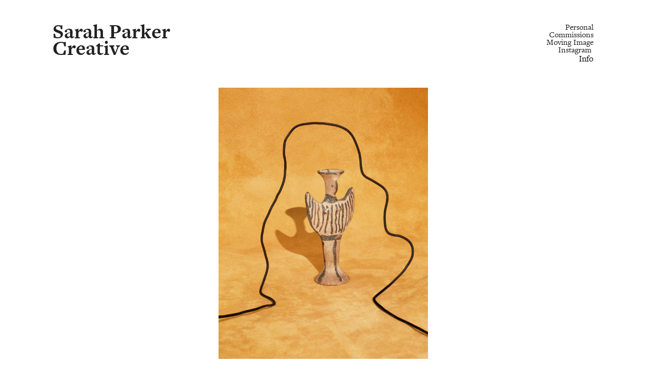

--- FILE ---
content_type: text/html; charset=UTF-8
request_url: https://sarahparkercreative.com/FRIEZE-ART-FAIR-1
body_size: 25741
content:
<!DOCTYPE html>
<!-- 

        Running on cargo.site

-->
<html lang="en" data-predefined-style="true" data-css-presets="true" data-css-preset data-typography-preset>
	<head>
<script>
				var __cargo_context__ = 'live';
				var __cargo_js_ver__ = 'c=3744406473';
				var __cargo_maint__ = false;
				
				
			</script>
					<meta http-equiv="X-UA-Compatible" content="IE=edge,chrome=1">
		<meta http-equiv="Content-Type" content="text/html; charset=utf-8">
		<meta name="viewport" content="initial-scale=1.0, maximum-scale=1.0, user-scalable=no">
		
			<meta name="robots" content="index,follow">
		<title>FRIEZE ART FAIR — sarah parker creative portfolio</title>
		<meta name="description" content="FRIEZE ART FAIR Photography : Adrian Samson">
				<meta name="twitter:card" content="summary_large_image">
		<meta name="twitter:title" content="FRIEZE ART FAIR — sarah parker creative portfolio">
		<meta name="twitter:description" content="FRIEZE ART FAIR Photography : Adrian Samson">
		<meta name="twitter:image" content="https://freight.cargo.site/w/1200/i/6f16631f011b61b0c7f4a2f7a9ef818dbaa17105b5740a58a3effa5d7d150878/adrian-samson_frieze_01.jpg">
		<meta property="og:locale" content="en_US">
		<meta property="og:title" content="FRIEZE ART FAIR — sarah parker creative portfolio">
		<meta property="og:description" content="FRIEZE ART FAIR Photography : Adrian Samson">
		<meta property="og:url" content="https://sarahparkercreative.com/FRIEZE-ART-FAIR-1">
		<meta property="og:image" content="https://freight.cargo.site/w/1200/i/6f16631f011b61b0c7f4a2f7a9ef818dbaa17105b5740a58a3effa5d7d150878/adrian-samson_frieze_01.jpg">
		<meta property="og:type" content="website">

		<link rel="preconnect" href="https://static.cargo.site" crossorigin>
		<link rel="preconnect" href="https://freight.cargo.site" crossorigin>

		<link rel="preconnect" href="https://fonts.gstatic.com" crossorigin>
				<link rel="preconnect" href="https://type.cargo.site" crossorigin>

		<!--<link rel="preload" href="https://static.cargo.site/assets/social/IconFont-Regular-0.9.3.woff2" as="font" type="font/woff" crossorigin>-->

		

		<link href="https://freight.cargo.site/t/original/i/c70863559a5ae52bf21d668736fe48a5dc3307f3d6417f0a1c0afaf481708e23/favicon.ico" rel="shortcut icon">
		<link href="https://sarahparkercreative.com/rss" rel="alternate" type="application/rss+xml" title="sarah parker creative portfolio feed">

		<link href="//fonts.googleapis.com/css?family=Space Mono:400,400italic,700,700italic&c=3744406473&" id="" rel="stylesheet" type="text/css" />
<link href="https://sarahparkercreative.com/stylesheet?c=3744406473&1649217920" id="member_stylesheet" rel="stylesheet" type="text/css" />
<style id="">@font-face{font-family:Icons;src:url(https://static.cargo.site/assets/social/IconFont-Regular-0.9.3.woff2);unicode-range:U+E000-E15C,U+F0000,U+FE0E}@font-face{font-family:Icons;src:url(https://static.cargo.site/assets/social/IconFont-Regular-0.9.3.woff2);font-weight:240;unicode-range:U+E000-E15C,U+F0000,U+FE0E}@font-face{font-family:Icons;src:url(https://static.cargo.site/assets/social/IconFont-Regular-0.9.3.woff2);unicode-range:U+E000-E15C,U+F0000,U+FE0E;font-weight:400}@font-face{font-family:Icons;src:url(https://static.cargo.site/assets/social/IconFont-Regular-0.9.3.woff2);unicode-range:U+E000-E15C,U+F0000,U+FE0E;font-weight:600}@font-face{font-family:Icons;src:url(https://static.cargo.site/assets/social/IconFont-Regular-0.9.3.woff2);unicode-range:U+E000-E15C,U+F0000,U+FE0E;font-weight:800}@font-face{font-family:Icons;src:url(https://static.cargo.site/assets/social/IconFont-Regular-0.9.3.woff2);unicode-range:U+E000-E15C,U+F0000,U+FE0E;font-style:italic}@font-face{font-family:Icons;src:url(https://static.cargo.site/assets/social/IconFont-Regular-0.9.3.woff2);unicode-range:U+E000-E15C,U+F0000,U+FE0E;font-weight:200;font-style:italic}@font-face{font-family:Icons;src:url(https://static.cargo.site/assets/social/IconFont-Regular-0.9.3.woff2);unicode-range:U+E000-E15C,U+F0000,U+FE0E;font-weight:400;font-style:italic}@font-face{font-family:Icons;src:url(https://static.cargo.site/assets/social/IconFont-Regular-0.9.3.woff2);unicode-range:U+E000-E15C,U+F0000,U+FE0E;font-weight:600;font-style:italic}@font-face{font-family:Icons;src:url(https://static.cargo.site/assets/social/IconFont-Regular-0.9.3.woff2);unicode-range:U+E000-E15C,U+F0000,U+FE0E;font-weight:800;font-style:italic}body.iconfont-loading,body.iconfont-loading *{color:transparent!important}body{-moz-osx-font-smoothing:grayscale;-webkit-font-smoothing:antialiased;-webkit-text-size-adjust:none}body.no-scroll{overflow:hidden}/*!
 * Content
 */.page{word-wrap:break-word}:focus{outline:0}.pointer-events-none{pointer-events:none}.pointer-events-auto{pointer-events:auto}.pointer-events-none .page_content .audio-player,.pointer-events-none .page_content .shop_product,.pointer-events-none .page_content a,.pointer-events-none .page_content audio,.pointer-events-none .page_content button,.pointer-events-none .page_content details,.pointer-events-none .page_content iframe,.pointer-events-none .page_content img,.pointer-events-none .page_content input,.pointer-events-none .page_content video{pointer-events:auto}.pointer-events-none .page_content *>a,.pointer-events-none .page_content>a{position:relative}s *{text-transform:inherit}#toolset{position:fixed;bottom:10px;right:10px;z-index:8}.mobile #toolset,.template_site_inframe #toolset{display:none}#toolset a{display:block;height:24px;width:24px;margin:0;padding:0;text-decoration:none;background:rgba(0,0,0,.2)}#toolset a:hover{background:rgba(0,0,0,.8)}[data-adminview] #toolset a,[data-adminview] #toolset_admin a{background:rgba(0,0,0,.04);pointer-events:none;cursor:default}#toolset_admin a:active{background:rgba(0,0,0,.7)}#toolset_admin a svg>*{transform:scale(1.1) translate(0,-.5px);transform-origin:50% 50%}#toolset_admin a svg{pointer-events:none;width:100%!important;height:auto!important}#following-container{overflow:auto;-webkit-overflow-scrolling:touch}#following-container iframe{height:100%;width:100%;position:absolute;top:0;left:0;right:0;bottom:0}:root{--following-width:-400px;--following-animation-duration:450ms}@keyframes following-open{0%{transform:translateX(0)}100%{transform:translateX(var(--following-width))}}@keyframes following-open-inverse{0%{transform:translateX(0)}100%{transform:translateX(calc(-1 * var(--following-width)))}}@keyframes following-close{0%{transform:translateX(var(--following-width))}100%{transform:translateX(0)}}@keyframes following-close-inverse{0%{transform:translateX(calc(-1 * var(--following-width)))}100%{transform:translateX(0)}}body.animate-left{animation:following-open var(--following-animation-duration);animation-fill-mode:both;animation-timing-function:cubic-bezier(.24,1,.29,1)}#following-container.animate-left{animation:following-close-inverse var(--following-animation-duration);animation-fill-mode:both;animation-timing-function:cubic-bezier(.24,1,.29,1)}#following-container.animate-left #following-frame{animation:following-close var(--following-animation-duration);animation-fill-mode:both;animation-timing-function:cubic-bezier(.24,1,.29,1)}body.animate-right{animation:following-close var(--following-animation-duration);animation-fill-mode:both;animation-timing-function:cubic-bezier(.24,1,.29,1)}#following-container.animate-right{animation:following-open-inverse var(--following-animation-duration);animation-fill-mode:both;animation-timing-function:cubic-bezier(.24,1,.29,1)}#following-container.animate-right #following-frame{animation:following-open var(--following-animation-duration);animation-fill-mode:both;animation-timing-function:cubic-bezier(.24,1,.29,1)}.slick-slider{position:relative;display:block;-moz-box-sizing:border-box;box-sizing:border-box;-webkit-user-select:none;-moz-user-select:none;-ms-user-select:none;user-select:none;-webkit-touch-callout:none;-khtml-user-select:none;-ms-touch-action:pan-y;touch-action:pan-y;-webkit-tap-highlight-color:transparent}.slick-list{position:relative;display:block;overflow:hidden;margin:0;padding:0}.slick-list:focus{outline:0}.slick-list.dragging{cursor:pointer;cursor:hand}.slick-slider .slick-list,.slick-slider .slick-track{transform:translate3d(0,0,0);will-change:transform}.slick-track{position:relative;top:0;left:0;display:block}.slick-track:after,.slick-track:before{display:table;content:'';width:1px;height:1px;margin-top:-1px;margin-left:-1px}.slick-track:after{clear:both}.slick-loading .slick-track{visibility:hidden}.slick-slide{display:none;float:left;height:100%;min-height:1px}[dir=rtl] .slick-slide{float:right}.content .slick-slide img{display:inline-block}.content .slick-slide img:not(.image-zoom){cursor:pointer}.content .scrub .slick-list,.content .scrub .slick-slide img:not(.image-zoom){cursor:ew-resize}body.slideshow-scrub-dragging *{cursor:ew-resize!important}.content .slick-slide img:not([src]),.content .slick-slide img[src='']{width:100%;height:auto}.slick-slide.slick-loading img{display:none}.slick-slide.dragging img{pointer-events:none}.slick-initialized .slick-slide{display:block}.slick-loading .slick-slide{visibility:hidden}.slick-vertical .slick-slide{display:block;height:auto;border:1px solid transparent}.slick-arrow.slick-hidden{display:none}.slick-arrow{position:absolute;z-index:9;width:0;top:0;height:100%;cursor:pointer;will-change:opacity;-webkit-transition:opacity 333ms cubic-bezier(.4,0,.22,1);transition:opacity 333ms cubic-bezier(.4,0,.22,1)}.slick-arrow.hidden{opacity:0}.slick-arrow svg{position:absolute;width:36px;height:36px;top:0;left:0;right:0;bottom:0;margin:auto;transform:translate(.25px,.25px)}.slick-arrow svg.right-arrow{transform:translate(.25px,.25px) scaleX(-1)}.slick-arrow svg:active{opacity:.75}.slick-arrow svg .arrow-shape{fill:none!important;stroke:#fff;stroke-linecap:square}.slick-arrow svg .arrow-outline{fill:none!important;stroke-width:2.5px;stroke:rgba(0,0,0,.6);stroke-linecap:square}.slick-arrow.slick-next{right:0;text-align:right}.slick-next svg,.wallpaper-navigation .slick-next svg{margin-right:10px}.mobile .slick-next svg{margin-right:10px}.slick-arrow.slick-prev{text-align:left}.slick-prev svg,.wallpaper-navigation .slick-prev svg{margin-left:10px}.mobile .slick-prev svg{margin-left:10px}.loading_animation{display:none;vertical-align:middle;z-index:15;line-height:0;pointer-events:none;border-radius:100%}.loading_animation.hidden{display:none}.loading_animation.pulsing{opacity:0;display:inline-block;animation-delay:.1s;-webkit-animation-delay:.1s;-moz-animation-delay:.1s;animation-duration:12s;animation-iteration-count:infinite;animation:fade-pulse-in .5s ease-in-out;-moz-animation:fade-pulse-in .5s ease-in-out;-webkit-animation:fade-pulse-in .5s ease-in-out;-webkit-animation-fill-mode:forwards;-moz-animation-fill-mode:forwards;animation-fill-mode:forwards}.loading_animation.pulsing.no-delay{animation-delay:0s;-webkit-animation-delay:0s;-moz-animation-delay:0s}.loading_animation div{border-radius:100%}.loading_animation div svg{max-width:100%;height:auto}.loading_animation div,.loading_animation div svg{width:20px;height:20px}.loading_animation.full-width svg{width:100%;height:auto}.loading_animation.full-width.big svg{width:100px;height:100px}.loading_animation div svg>*{fill:#ccc}.loading_animation div{-webkit-animation:spin-loading 12s ease-out;-webkit-animation-iteration-count:infinite;-moz-animation:spin-loading 12s ease-out;-moz-animation-iteration-count:infinite;animation:spin-loading 12s ease-out;animation-iteration-count:infinite}.loading_animation.hidden{display:none}[data-backdrop] .loading_animation{position:absolute;top:15px;left:15px;z-index:99}.loading_animation.position-absolute.middle{top:calc(50% - 10px);left:calc(50% - 10px)}.loading_animation.position-absolute.topleft{top:0;left:0}.loading_animation.position-absolute.middleright{top:calc(50% - 10px);right:1rem}.loading_animation.position-absolute.middleleft{top:calc(50% - 10px);left:1rem}.loading_animation.gray div svg>*{fill:#999}.loading_animation.gray-dark div svg>*{fill:#666}.loading_animation.gray-darker div svg>*{fill:#555}.loading_animation.gray-light div svg>*{fill:#ccc}.loading_animation.white div svg>*{fill:rgba(255,255,255,.85)}.loading_animation.blue div svg>*{fill:#698fff}.loading_animation.inline{display:inline-block;margin-bottom:.5ex}.loading_animation.inline.left{margin-right:.5ex}@-webkit-keyframes fade-pulse-in{0%{opacity:0}50%{opacity:.5}100%{opacity:1}}@-moz-keyframes fade-pulse-in{0%{opacity:0}50%{opacity:.5}100%{opacity:1}}@keyframes fade-pulse-in{0%{opacity:0}50%{opacity:.5}100%{opacity:1}}@-webkit-keyframes pulsate{0%{opacity:1}50%{opacity:0}100%{opacity:1}}@-moz-keyframes pulsate{0%{opacity:1}50%{opacity:0}100%{opacity:1}}@keyframes pulsate{0%{opacity:1}50%{opacity:0}100%{opacity:1}}@-webkit-keyframes spin-loading{0%{transform:rotate(0)}9%{transform:rotate(1050deg)}18%{transform:rotate(-1090deg)}20%{transform:rotate(-1080deg)}23%{transform:rotate(-1080deg)}28%{transform:rotate(-1095deg)}29%{transform:rotate(-1065deg)}34%{transform:rotate(-1080deg)}35%{transform:rotate(-1050deg)}40%{transform:rotate(-1065deg)}41%{transform:rotate(-1035deg)}44%{transform:rotate(-1035deg)}47%{transform:rotate(-2160deg)}50%{transform:rotate(-2160deg)}56%{transform:rotate(45deg)}60%{transform:rotate(45deg)}80%{transform:rotate(6120deg)}100%{transform:rotate(0)}}@keyframes spin-loading{0%{transform:rotate(0)}9%{transform:rotate(1050deg)}18%{transform:rotate(-1090deg)}20%{transform:rotate(-1080deg)}23%{transform:rotate(-1080deg)}28%{transform:rotate(-1095deg)}29%{transform:rotate(-1065deg)}34%{transform:rotate(-1080deg)}35%{transform:rotate(-1050deg)}40%{transform:rotate(-1065deg)}41%{transform:rotate(-1035deg)}44%{transform:rotate(-1035deg)}47%{transform:rotate(-2160deg)}50%{transform:rotate(-2160deg)}56%{transform:rotate(45deg)}60%{transform:rotate(45deg)}80%{transform:rotate(6120deg)}100%{transform:rotate(0)}}[grid-row]{align-items:flex-start;box-sizing:border-box;display:-webkit-box;display:-webkit-flex;display:-ms-flexbox;display:flex;-webkit-flex-wrap:wrap;-ms-flex-wrap:wrap;flex-wrap:wrap}[grid-col]{box-sizing:border-box}[grid-row] [grid-col].empty:after{content:"\0000A0";cursor:text}body.mobile[data-adminview=content-editproject] [grid-row] [grid-col].empty:after{display:none}[grid-col=auto]{-webkit-box-flex:1;-webkit-flex:1;-ms-flex:1;flex:1}[grid-col=x12]{width:100%}[grid-col=x11]{width:50%}[grid-col=x10]{width:33.33%}[grid-col=x9]{width:25%}[grid-col=x8]{width:20%}[grid-col=x7]{width:16.666666667%}[grid-col=x6]{width:14.285714286%}[grid-col=x5]{width:12.5%}[grid-col=x4]{width:11.111111111%}[grid-col=x3]{width:10%}[grid-col=x2]{width:9.090909091%}[grid-col=x1]{width:8.333333333%}[grid-col="1"]{width:8.33333%}[grid-col="2"]{width:16.66667%}[grid-col="3"]{width:25%}[grid-col="4"]{width:33.33333%}[grid-col="5"]{width:41.66667%}[grid-col="6"]{width:50%}[grid-col="7"]{width:58.33333%}[grid-col="8"]{width:66.66667%}[grid-col="9"]{width:75%}[grid-col="10"]{width:83.33333%}[grid-col="11"]{width:91.66667%}[grid-col="12"]{width:100%}body.mobile [grid-responsive] [grid-col]{width:100%;-webkit-box-flex:none;-webkit-flex:none;-ms-flex:none;flex:none}[data-ce-host=true][contenteditable=true] [grid-pad]{pointer-events:none}[data-ce-host=true][contenteditable=true] [grid-pad]>*{pointer-events:auto}[grid-pad="0"]{padding:0}[grid-pad="0.25"]{padding:.125rem}[grid-pad="0.5"]{padding:.25rem}[grid-pad="0.75"]{padding:.375rem}[grid-pad="1"]{padding:.5rem}[grid-pad="1.25"]{padding:.625rem}[grid-pad="1.5"]{padding:.75rem}[grid-pad="1.75"]{padding:.875rem}[grid-pad="2"]{padding:1rem}[grid-pad="2.5"]{padding:1.25rem}[grid-pad="3"]{padding:1.5rem}[grid-pad="3.5"]{padding:1.75rem}[grid-pad="4"]{padding:2rem}[grid-pad="5"]{padding:2.5rem}[grid-pad="6"]{padding:3rem}[grid-pad="7"]{padding:3.5rem}[grid-pad="8"]{padding:4rem}[grid-pad="9"]{padding:4.5rem}[grid-pad="10"]{padding:5rem}[grid-gutter="0"]{margin:0}[grid-gutter="0.5"]{margin:-.25rem}[grid-gutter="1"]{margin:-.5rem}[grid-gutter="1.5"]{margin:-.75rem}[grid-gutter="2"]{margin:-1rem}[grid-gutter="2.5"]{margin:-1.25rem}[grid-gutter="3"]{margin:-1.5rem}[grid-gutter="3.5"]{margin:-1.75rem}[grid-gutter="4"]{margin:-2rem}[grid-gutter="5"]{margin:-2.5rem}[grid-gutter="6"]{margin:-3rem}[grid-gutter="7"]{margin:-3.5rem}[grid-gutter="8"]{margin:-4rem}[grid-gutter="10"]{margin:-5rem}[grid-gutter="12"]{margin:-6rem}[grid-gutter="14"]{margin:-7rem}[grid-gutter="16"]{margin:-8rem}[grid-gutter="18"]{margin:-9rem}[grid-gutter="20"]{margin:-10rem}small{max-width:100%;text-decoration:inherit}img:not([src]),img[src='']{outline:1px solid rgba(177,177,177,.4);outline-offset:-1px;content:url([data-uri])}img.image-zoom{cursor:-webkit-zoom-in;cursor:-moz-zoom-in;cursor:zoom-in}#imprimatur{color:#333;font-size:10px;font-family:-apple-system,BlinkMacSystemFont,"Segoe UI",Roboto,Oxygen,Ubuntu,Cantarell,"Open Sans","Helvetica Neue",sans-serif,"Sans Serif",Icons;/*!System*/position:fixed;opacity:.3;right:-28px;bottom:160px;transform:rotate(270deg);-ms-transform:rotate(270deg);-webkit-transform:rotate(270deg);z-index:8;text-transform:uppercase;color:#999;opacity:.5;padding-bottom:2px;text-decoration:none}.mobile #imprimatur{display:none}bodycopy cargo-link a{font-family:-apple-system,BlinkMacSystemFont,"Segoe UI",Roboto,Oxygen,Ubuntu,Cantarell,"Open Sans","Helvetica Neue",sans-serif,"Sans Serif",Icons;/*!System*/font-size:12px;font-style:normal;font-weight:400;transform:rotate(270deg);text-decoration:none;position:fixed!important;right:-27px;bottom:100px;text-decoration:none;letter-spacing:normal;background:0 0;border:0;border-bottom:0;outline:0}/*! PhotoSwipe Default UI CSS by Dmitry Semenov | photoswipe.com | MIT license */.pswp--has_mouse .pswp__button--arrow--left,.pswp--has_mouse .pswp__button--arrow--right,.pswp__ui{visibility:visible}.pswp--minimal--dark .pswp__top-bar,.pswp__button{background:0 0}.pswp,.pswp__bg,.pswp__container,.pswp__img--placeholder,.pswp__zoom-wrap,.quick-view-navigation{-webkit-backface-visibility:hidden}.pswp__button{cursor:pointer;opacity:1;-webkit-appearance:none;transition:opacity .2s;-webkit-box-shadow:none;box-shadow:none}.pswp__button-close>svg{top:10px;right:10px;margin-left:auto}.pswp--touch .quick-view-navigation{display:none}.pswp__ui{-webkit-font-smoothing:auto;opacity:1;z-index:1550}.quick-view-navigation{will-change:opacity;-webkit-transition:opacity 333ms cubic-bezier(.4,0,.22,1);transition:opacity 333ms cubic-bezier(.4,0,.22,1)}.quick-view-navigation .pswp__group .pswp__button{pointer-events:auto}.pswp__button>svg{position:absolute;width:36px;height:36px}.quick-view-navigation .pswp__group:active svg{opacity:.75}.pswp__button svg .shape-shape{fill:#fff}.pswp__button svg .shape-outline{fill:#000}.pswp__button-prev>svg{top:0;bottom:0;left:10px;margin:auto}.pswp__button-next>svg{top:0;bottom:0;right:10px;margin:auto}.quick-view-navigation .pswp__group .pswp__button-prev{position:absolute;left:0;top:0;width:0;height:100%}.quick-view-navigation .pswp__group .pswp__button-next{position:absolute;right:0;top:0;width:0;height:100%}.quick-view-navigation .close-button,.quick-view-navigation .left-arrow,.quick-view-navigation .right-arrow{transform:translate(.25px,.25px)}.quick-view-navigation .right-arrow{transform:translate(.25px,.25px) scaleX(-1)}.pswp__button svg .shape-outline{fill:transparent!important;stroke:#000;stroke-width:2.5px;stroke-linecap:square}.pswp__button svg .shape-shape{fill:transparent!important;stroke:#fff;stroke-width:1.5px;stroke-linecap:square}.pswp__bg,.pswp__scroll-wrap,.pswp__zoom-wrap{width:100%;position:absolute}.quick-view-navigation .pswp__group .pswp__button-close{margin:0}.pswp__container,.pswp__item,.pswp__zoom-wrap{right:0;bottom:0;top:0;position:absolute;left:0}.pswp__ui--hidden .pswp__button{opacity:.001}.pswp__ui--hidden .pswp__button,.pswp__ui--hidden .pswp__button *{pointer-events:none}.pswp .pswp__ui.pswp__ui--displaynone{display:none}.pswp__element--disabled{display:none!important}/*! PhotoSwipe main CSS by Dmitry Semenov | photoswipe.com | MIT license */.pswp{position:fixed;display:none;height:100%;width:100%;top:0;left:0;right:0;bottom:0;margin:auto;-ms-touch-action:none;touch-action:none;z-index:9999999;-webkit-text-size-adjust:100%;line-height:initial;letter-spacing:initial;outline:0}.pswp img{max-width:none}.pswp--zoom-disabled .pswp__img{cursor:default!important}.pswp--animate_opacity{opacity:.001;will-change:opacity;-webkit-transition:opacity 333ms cubic-bezier(.4,0,.22,1);transition:opacity 333ms cubic-bezier(.4,0,.22,1)}.pswp--open{display:block}.pswp--zoom-allowed .pswp__img{cursor:-webkit-zoom-in;cursor:-moz-zoom-in;cursor:zoom-in}.pswp--zoomed-in .pswp__img{cursor:-webkit-grab;cursor:-moz-grab;cursor:grab}.pswp--dragging .pswp__img{cursor:-webkit-grabbing;cursor:-moz-grabbing;cursor:grabbing}.pswp__bg{left:0;top:0;height:100%;opacity:0;transform:translateZ(0);will-change:opacity}.pswp__scroll-wrap{left:0;top:0;height:100%}.pswp__container,.pswp__zoom-wrap{-ms-touch-action:none;touch-action:none}.pswp__container,.pswp__img{-webkit-user-select:none;-moz-user-select:none;-ms-user-select:none;user-select:none;-webkit-tap-highlight-color:transparent;-webkit-touch-callout:none}.pswp__zoom-wrap{-webkit-transform-origin:left top;-ms-transform-origin:left top;transform-origin:left top;-webkit-transition:-webkit-transform 222ms cubic-bezier(.4,0,.22,1);transition:transform 222ms cubic-bezier(.4,0,.22,1)}.pswp__bg{-webkit-transition:opacity 222ms cubic-bezier(.4,0,.22,1);transition:opacity 222ms cubic-bezier(.4,0,.22,1)}.pswp--animated-in .pswp__bg,.pswp--animated-in .pswp__zoom-wrap{-webkit-transition:none;transition:none}.pswp--hide-overflow .pswp__scroll-wrap,.pswp--hide-overflow.pswp{overflow:hidden}.pswp__img{position:absolute;width:auto;height:auto;top:0;left:0}.pswp__img--placeholder--blank{background:#222}.pswp--ie .pswp__img{width:100%!important;height:auto!important;left:0;top:0}.pswp__ui--idle{opacity:0}.pswp__error-msg{position:absolute;left:0;top:50%;width:100%;text-align:center;font-size:14px;line-height:16px;margin-top:-8px;color:#ccc}.pswp__error-msg a{color:#ccc;text-decoration:underline}.pswp__error-msg{font-family:-apple-system,BlinkMacSystemFont,"Segoe UI",Roboto,Oxygen,Ubuntu,Cantarell,"Open Sans","Helvetica Neue",sans-serif}.quick-view.mouse-down .iframe-item{pointer-events:none!important}.quick-view-caption-positioner{pointer-events:none;width:100%;height:100%}.quick-view-caption-wrapper{margin:auto;position:absolute;bottom:0;left:0;right:0}.quick-view-horizontal-align-left .quick-view-caption-wrapper{margin-left:0}.quick-view-horizontal-align-right .quick-view-caption-wrapper{margin-right:0}[data-quick-view-caption]{transition:.1s opacity ease-in-out;position:absolute;bottom:0;left:0;right:0}.quick-view-horizontal-align-left [data-quick-view-caption]{text-align:left}.quick-view-horizontal-align-right [data-quick-view-caption]{text-align:right}.quick-view-caption{transition:.1s opacity ease-in-out}.quick-view-caption>*{display:inline-block}.quick-view-caption *{pointer-events:auto}.quick-view-caption.hidden{opacity:0}.shop_product .dropdown_wrapper{flex:0 0 100%;position:relative}.shop_product select{appearance:none;-moz-appearance:none;-webkit-appearance:none;outline:0;-webkit-font-smoothing:antialiased;-moz-osx-font-smoothing:grayscale;cursor:pointer;border-radius:0;white-space:nowrap;overflow:hidden!important;text-overflow:ellipsis}.shop_product select.dropdown::-ms-expand{display:none}.shop_product a{cursor:pointer;border-bottom:none;text-decoration:none}.shop_product a.out-of-stock{pointer-events:none}body.audio-player-dragging *{cursor:ew-resize!important}.audio-player{display:inline-flex;flex:1 0 calc(100% - 2px);width:calc(100% - 2px)}.audio-player .button{height:100%;flex:0 0 3.3rem;display:flex}.audio-player .separator{left:3.3rem;height:100%}.audio-player .buffer{width:0%;height:100%;transition:left .3s linear,width .3s linear}.audio-player.seeking .buffer{transition:left 0s,width 0s}.audio-player.seeking{user-select:none;-webkit-user-select:none;cursor:ew-resize}.audio-player.seeking *{user-select:none;-webkit-user-select:none;cursor:ew-resize}.audio-player .bar{overflow:hidden;display:flex;justify-content:space-between;align-content:center;flex-grow:1}.audio-player .progress{width:0%;height:100%;transition:width .3s linear}.audio-player.seeking .progress{transition:width 0s}.audio-player .pause,.audio-player .play{cursor:pointer;height:100%}.audio-player .note-icon{margin:auto 0;order:2;flex:0 1 auto}.audio-player .title{white-space:nowrap;overflow:hidden;text-overflow:ellipsis;pointer-events:none;user-select:none;padding:.5rem 0 .5rem 1rem;margin:auto auto auto 0;flex:0 3 auto;min-width:0;width:100%}.audio-player .total-time{flex:0 1 auto;margin:auto 0}.audio-player .current-time,.audio-player .play-text{flex:0 1 auto;margin:auto 0}.audio-player .stream-anim{user-select:none;margin:auto auto auto 0}.audio-player .stream-anim span{display:inline-block}.audio-player .buffer,.audio-player .current-time,.audio-player .note-svg,.audio-player .play-text,.audio-player .separator,.audio-player .total-time{user-select:none;pointer-events:none}.audio-player .buffer,.audio-player .play-text,.audio-player .progress{position:absolute}.audio-player,.audio-player .bar,.audio-player .button,.audio-player .current-time,.audio-player .note-icon,.audio-player .pause,.audio-player .play,.audio-player .total-time{position:relative}body.mobile .audio-player,body.mobile .audio-player *{-webkit-touch-callout:none}#standalone-admin-frame{border:0;width:400px;position:absolute;right:0;top:0;height:100vh;z-index:99}body[standalone-admin=true] #standalone-admin-frame{transform:translate(0,0)}body[standalone-admin=true] .main_container{width:calc(100% - 400px)}body[standalone-admin=false] #standalone-admin-frame{transform:translate(100%,0)}body[standalone-admin=false] .main_container{width:100%}.toggle_standaloneAdmin{position:fixed;top:0;right:400px;height:40px;width:40px;z-index:999;cursor:pointer;background-color:rgba(0,0,0,.4)}.toggle_standaloneAdmin:active{opacity:.7}body[standalone-admin=false] .toggle_standaloneAdmin{right:0}.toggle_standaloneAdmin *{color:#fff;fill:#fff}.toggle_standaloneAdmin svg{padding:6px;width:100%;height:100%;opacity:.85}body[standalone-admin=false] .toggle_standaloneAdmin #close,body[standalone-admin=true] .toggle_standaloneAdmin #backdropsettings{display:none}.toggle_standaloneAdmin>div{width:100%;height:100%}#admin_toggle_button{position:fixed;top:50%;transform:translate(0,-50%);right:400px;height:36px;width:12px;z-index:999;cursor:pointer;background-color:rgba(0,0,0,.09);padding-left:2px;margin-right:5px}#admin_toggle_button .bar{content:'';background:rgba(0,0,0,.09);position:fixed;width:5px;bottom:0;top:0;z-index:10}#admin_toggle_button:active{background:rgba(0,0,0,.065)}#admin_toggle_button *{color:#fff;fill:#fff}#admin_toggle_button svg{padding:0;width:16px;height:36px;margin-left:1px;opacity:1}#admin_toggle_button svg *{fill:#fff;opacity:1}#admin_toggle_button[data-state=closed] .toggle_admin_close{display:none}#admin_toggle_button[data-state=closed],#admin_toggle_button[data-state=closed] .toggle_admin_open{width:20px;cursor:pointer;margin:0}#admin_toggle_button[data-state=closed] svg{margin-left:2px}#admin_toggle_button[data-state=open] .toggle_admin_open{display:none}select,select *{text-rendering:auto!important}b b{font-weight:inherit}*{-webkit-box-sizing:border-box;-moz-box-sizing:border-box;box-sizing:border-box}customhtml>*{position:relative;z-index:10}body,html{min-height:100vh;margin:0;padding:0}html{touch-action:manipulation;position:relative;background-color:#fff}.main_container{min-height:100vh;width:100%;overflow:hidden}.container{display:-webkit-box;display:-webkit-flex;display:-moz-box;display:-ms-flexbox;display:flex;-webkit-flex-wrap:wrap;-moz-flex-wrap:wrap;-ms-flex-wrap:wrap;flex-wrap:wrap;max-width:100%;width:100%;overflow:visible}.container{align-items:flex-start;-webkit-align-items:flex-start}.page{z-index:2}.page ul li>text-limit{display:block}.content,.content_container,.pinned{-webkit-flex:1 0 auto;-moz-flex:1 0 auto;-ms-flex:1 0 auto;flex:1 0 auto;max-width:100%}.content_container{width:100%}.content_container.full_height{min-height:100vh}.page_background{position:absolute;top:0;left:0;width:100%;height:100%}.page_container{position:relative;overflow:visible;width:100%}.backdrop{position:absolute;top:0;z-index:1;width:100%;height:100%;max-height:100vh}.backdrop>div{position:absolute;top:0;left:0;width:100%;height:100%;-webkit-backface-visibility:hidden;backface-visibility:hidden;transform:translate3d(0,0,0);contain:strict}[data-backdrop].backdrop>div[data-overflowing]{max-height:100vh;position:absolute;top:0;left:0}body.mobile [split-responsive]{display:flex;flex-direction:column}body.mobile [split-responsive] .container{width:100%;order:2}body.mobile [split-responsive] .backdrop{position:relative;height:50vh;width:100%;order:1}body.mobile [split-responsive] [data-auxiliary].backdrop{position:absolute;height:50vh;width:100%;order:1}.page{position:relative;z-index:2}img[data-align=left]{float:left}img[data-align=right]{float:right}[data-rotation]{transform-origin:center center}.content .page_content:not([contenteditable=true]) [data-draggable]{pointer-events:auto!important;backface-visibility:hidden}.preserve-3d{-moz-transform-style:preserve-3d;transform-style:preserve-3d}.content .page_content:not([contenteditable=true]) [data-draggable] iframe{pointer-events:none!important}.dragging-active iframe{pointer-events:none!important}.content .page_content:not([contenteditable=true]) [data-draggable]:active{opacity:1}.content .scroll-transition-fade{transition:transform 1s ease-in-out,opacity .8s ease-in-out}.content .scroll-transition-fade.below-viewport{opacity:0;transform:translateY(40px)}.mobile.full_width .page_container:not([split-layout]) .container_width{width:100%}[data-view=pinned_bottom] .bottom_pin_invisibility{visibility:hidden}.pinned{position:relative;width:100%}.pinned .page_container.accommodate:not(.fixed):not(.overlay){z-index:2}.pinned .page_container.overlay{position:absolute;z-index:4}.pinned .page_container.overlay.fixed{position:fixed}.pinned .page_container.overlay.fixed .page{max-height:100vh;-webkit-overflow-scrolling:touch}.pinned .page_container.overlay.fixed .page.allow-scroll{overflow-y:auto;overflow-x:hidden}.pinned .page_container.overlay.fixed .page.allow-scroll{align-items:flex-start;-webkit-align-items:flex-start}.pinned .page_container .page.allow-scroll::-webkit-scrollbar{width:0;background:0 0;display:none}.pinned.pinned_top .page_container.overlay{left:0;top:0}.pinned.pinned_bottom .page_container.overlay{left:0;bottom:0}div[data-container=set]:empty{margin-top:1px}.thumbnails{position:relative;z-index:1}[thumbnails=grid]{align-items:baseline}[thumbnails=justify] .thumbnail{box-sizing:content-box}[thumbnails][data-padding-zero] .thumbnail{margin-bottom:-1px}[thumbnails=montessori] .thumbnail{pointer-events:auto;position:absolute}[thumbnails] .thumbnail>a{display:block;text-decoration:none}[thumbnails=montessori]{height:0}[thumbnails][data-resizing],[thumbnails][data-resizing] *{cursor:nwse-resize}[thumbnails] .thumbnail .resize-handle{cursor:nwse-resize;width:26px;height:26px;padding:5px;position:absolute;opacity:.75;right:-1px;bottom:-1px;z-index:100}[thumbnails][data-resizing] .resize-handle{display:none}[thumbnails] .thumbnail .resize-handle svg{position:absolute;top:0;left:0}[thumbnails] .thumbnail .resize-handle:hover{opacity:1}[data-can-move].thumbnail .resize-handle svg .resize_path_outline{fill:#fff}[data-can-move].thumbnail .resize-handle svg .resize_path{fill:#000}[thumbnails=montessori] .thumbnail_sizer{height:0;width:100%;position:relative;padding-bottom:100%;pointer-events:none}[thumbnails] .thumbnail img{display:block;min-height:3px;margin-bottom:0}[thumbnails] .thumbnail img:not([src]),img[src=""]{margin:0!important;width:100%;min-height:3px;height:100%!important;position:absolute}[aspect-ratio="1x1"].thumb_image{height:0;padding-bottom:100%;overflow:hidden}[aspect-ratio="4x3"].thumb_image{height:0;padding-bottom:75%;overflow:hidden}[aspect-ratio="16x9"].thumb_image{height:0;padding-bottom:56.25%;overflow:hidden}[thumbnails] .thumb_image{width:100%;position:relative}[thumbnails][thumbnail-vertical-align=top]{align-items:flex-start}[thumbnails][thumbnail-vertical-align=middle]{align-items:center}[thumbnails][thumbnail-vertical-align=bottom]{align-items:baseline}[thumbnails][thumbnail-horizontal-align=left]{justify-content:flex-start}[thumbnails][thumbnail-horizontal-align=middle]{justify-content:center}[thumbnails][thumbnail-horizontal-align=right]{justify-content:flex-end}.thumb_image.default_image>svg{position:absolute;top:0;left:0;bottom:0;right:0;width:100%;height:100%}.thumb_image.default_image{outline:1px solid #ccc;outline-offset:-1px;position:relative}.mobile.full_width [data-view=Thumbnail] .thumbnails_width{width:100%}.content [data-draggable] a:active,.content [data-draggable] img:active{opacity:initial}.content .draggable-dragging{opacity:initial}[data-draggable].draggable_visible{visibility:visible}[data-draggable].draggable_hidden{visibility:hidden}.gallery_card [data-draggable],.marquee [data-draggable]{visibility:inherit}[data-draggable]{visibility:visible;background-color:rgba(0,0,0,.003)}#site_menu_panel_container .image-gallery:not(.initialized){height:0;padding-bottom:100%;min-height:initial}.image-gallery:not(.initialized){min-height:100vh;visibility:hidden;width:100%}.image-gallery .gallery_card img{display:block;width:100%;height:auto}.image-gallery .gallery_card{transform-origin:center}.image-gallery .gallery_card.dragging{opacity:.1;transform:initial!important}.image-gallery:not([image-gallery=slideshow]) .gallery_card iframe:only-child,.image-gallery:not([image-gallery=slideshow]) .gallery_card video:only-child{width:100%;height:100%;top:0;left:0;position:absolute}.image-gallery[image-gallery=slideshow] .gallery_card video[muted][autoplay]:not([controls]),.image-gallery[image-gallery=slideshow] .gallery_card video[muted][data-autoplay]:not([controls]){pointer-events:none}.image-gallery [image-gallery-pad="0"] video:only-child{object-fit:cover;height:calc(100% + 1px)}div.image-gallery>a,div.image-gallery>iframe,div.image-gallery>img,div.image-gallery>video{display:none}[image-gallery-row]{align-items:flex-start;box-sizing:border-box;display:-webkit-box;display:-webkit-flex;display:-ms-flexbox;display:flex;-webkit-flex-wrap:wrap;-ms-flex-wrap:wrap;flex-wrap:wrap}.image-gallery .gallery_card_image{width:100%;position:relative}[data-predefined-style=true] .image-gallery a.gallery_card{display:block;border:none}[image-gallery-col]{box-sizing:border-box}[image-gallery-col=x12]{width:100%}[image-gallery-col=x11]{width:50%}[image-gallery-col=x10]{width:33.33%}[image-gallery-col=x9]{width:25%}[image-gallery-col=x8]{width:20%}[image-gallery-col=x7]{width:16.666666667%}[image-gallery-col=x6]{width:14.285714286%}[image-gallery-col=x5]{width:12.5%}[image-gallery-col=x4]{width:11.111111111%}[image-gallery-col=x3]{width:10%}[image-gallery-col=x2]{width:9.090909091%}[image-gallery-col=x1]{width:8.333333333%}.content .page_content [image-gallery-pad].image-gallery{pointer-events:none}.content .page_content [image-gallery-pad].image-gallery .gallery_card_image>*,.content .page_content [image-gallery-pad].image-gallery .gallery_image_caption{pointer-events:auto}.content .page_content [image-gallery-pad="0"]{padding:0}.content .page_content [image-gallery-pad="0.25"]{padding:.125rem}.content .page_content [image-gallery-pad="0.5"]{padding:.25rem}.content .page_content [image-gallery-pad="0.75"]{padding:.375rem}.content .page_content [image-gallery-pad="1"]{padding:.5rem}.content .page_content [image-gallery-pad="1.25"]{padding:.625rem}.content .page_content [image-gallery-pad="1.5"]{padding:.75rem}.content .page_content [image-gallery-pad="1.75"]{padding:.875rem}.content .page_content [image-gallery-pad="2"]{padding:1rem}.content .page_content [image-gallery-pad="2.5"]{padding:1.25rem}.content .page_content [image-gallery-pad="3"]{padding:1.5rem}.content .page_content [image-gallery-pad="3.5"]{padding:1.75rem}.content .page_content [image-gallery-pad="4"]{padding:2rem}.content .page_content [image-gallery-pad="5"]{padding:2.5rem}.content .page_content [image-gallery-pad="6"]{padding:3rem}.content .page_content [image-gallery-pad="7"]{padding:3.5rem}.content .page_content [image-gallery-pad="8"]{padding:4rem}.content .page_content [image-gallery-pad="9"]{padding:4.5rem}.content .page_content [image-gallery-pad="10"]{padding:5rem}.content .page_content [image-gallery-gutter="0"]{margin:0}.content .page_content [image-gallery-gutter="0.5"]{margin:-.25rem}.content .page_content [image-gallery-gutter="1"]{margin:-.5rem}.content .page_content [image-gallery-gutter="1.5"]{margin:-.75rem}.content .page_content [image-gallery-gutter="2"]{margin:-1rem}.content .page_content [image-gallery-gutter="2.5"]{margin:-1.25rem}.content .page_content [image-gallery-gutter="3"]{margin:-1.5rem}.content .page_content [image-gallery-gutter="3.5"]{margin:-1.75rem}.content .page_content [image-gallery-gutter="4"]{margin:-2rem}.content .page_content [image-gallery-gutter="5"]{margin:-2.5rem}.content .page_content [image-gallery-gutter="6"]{margin:-3rem}.content .page_content [image-gallery-gutter="7"]{margin:-3.5rem}.content .page_content [image-gallery-gutter="8"]{margin:-4rem}.content .page_content [image-gallery-gutter="10"]{margin:-5rem}.content .page_content [image-gallery-gutter="12"]{margin:-6rem}.content .page_content [image-gallery-gutter="14"]{margin:-7rem}.content .page_content [image-gallery-gutter="16"]{margin:-8rem}.content .page_content [image-gallery-gutter="18"]{margin:-9rem}.content .page_content [image-gallery-gutter="20"]{margin:-10rem}[image-gallery=slideshow]:not(.initialized)>*{min-height:1px;opacity:0;min-width:100%}[image-gallery=slideshow][data-constrained-by=height] [image-gallery-vertical-align].slick-track{align-items:flex-start}[image-gallery=slideshow] img.image-zoom:active{opacity:initial}[image-gallery=slideshow].slick-initialized .gallery_card{pointer-events:none}[image-gallery=slideshow].slick-initialized .gallery_card.slick-current{pointer-events:auto}[image-gallery=slideshow] .gallery_card:not(.has_caption){line-height:0}.content .page_content [image-gallery=slideshow].image-gallery>*{pointer-events:auto}.content [image-gallery=slideshow].image-gallery.slick-initialized .gallery_card{overflow:hidden;margin:0;display:flex;flex-flow:row wrap;flex-shrink:0}.content [image-gallery=slideshow].image-gallery.slick-initialized .gallery_card.slick-current{overflow:visible}[image-gallery=slideshow] .gallery_image_caption{opacity:1;transition:opacity .3s;-webkit-transition:opacity .3s;width:100%;margin-left:auto;margin-right:auto;clear:both}[image-gallery-horizontal-align=left] .gallery_image_caption{text-align:left}[image-gallery-horizontal-align=middle] .gallery_image_caption{text-align:center}[image-gallery-horizontal-align=right] .gallery_image_caption{text-align:right}[image-gallery=slideshow][data-slideshow-in-transition] .gallery_image_caption{opacity:0;transition:opacity .3s;-webkit-transition:opacity .3s}[image-gallery=slideshow] .gallery_card_image{width:initial;margin:0;display:inline-block}[image-gallery=slideshow] .gallery_card img{margin:0;display:block}[image-gallery=slideshow][data-exploded]{align-items:flex-start;box-sizing:border-box;display:-webkit-box;display:-webkit-flex;display:-ms-flexbox;display:flex;-webkit-flex-wrap:wrap;-ms-flex-wrap:wrap;flex-wrap:wrap;justify-content:flex-start;align-content:flex-start}[image-gallery=slideshow][data-exploded] .gallery_card{padding:1rem;width:16.666%}[image-gallery=slideshow][data-exploded] .gallery_card_image{height:0;display:block;width:100%}[image-gallery=grid]{align-items:baseline}[image-gallery=grid] .gallery_card.has_caption .gallery_card_image{display:block}[image-gallery=grid] [image-gallery-pad="0"].gallery_card{margin-bottom:-1px}[image-gallery=grid] .gallery_card img{margin:0}[image-gallery=columns] .gallery_card img{margin:0}[image-gallery=justify]{align-items:flex-start}[image-gallery=justify] .gallery_card img{margin:0}[image-gallery=montessori][image-gallery-row]{display:block}[image-gallery=montessori] a.gallery_card,[image-gallery=montessori] div.gallery_card{position:absolute;pointer-events:auto}[image-gallery=montessori][data-can-move] .gallery_card,[image-gallery=montessori][data-can-move] .gallery_card .gallery_card_image,[image-gallery=montessori][data-can-move] .gallery_card .gallery_card_image>*{cursor:move}[image-gallery=montessori]{position:relative;height:0}[image-gallery=freeform] .gallery_card{position:relative}[image-gallery=freeform] [image-gallery-pad="0"].gallery_card{margin-bottom:-1px}[image-gallery-vertical-align]{display:flex;flex-flow:row wrap}[image-gallery-vertical-align].slick-track{display:flex;flex-flow:row nowrap}.image-gallery .slick-list{margin-bottom:-.3px}[image-gallery-vertical-align=top]{align-content:flex-start;align-items:flex-start}[image-gallery-vertical-align=middle]{align-items:center;align-content:center}[image-gallery-vertical-align=bottom]{align-content:flex-end;align-items:flex-end}[image-gallery-horizontal-align=left]{justify-content:flex-start}[image-gallery-horizontal-align=middle]{justify-content:center}[image-gallery-horizontal-align=right]{justify-content:flex-end}.image-gallery[data-resizing],.image-gallery[data-resizing] *{cursor:nwse-resize!important}.image-gallery .gallery_card .resize-handle,.image-gallery .gallery_card .resize-handle *{cursor:nwse-resize!important}.image-gallery .gallery_card .resize-handle{width:26px;height:26px;padding:5px;position:absolute;opacity:.75;right:-1px;bottom:-1px;z-index:10}.image-gallery[data-resizing] .resize-handle{display:none}.image-gallery .gallery_card .resize-handle svg{cursor:nwse-resize!important;position:absolute;top:0;left:0}.image-gallery .gallery_card .resize-handle:hover{opacity:1}[data-can-move].gallery_card .resize-handle svg .resize_path_outline{fill:#fff}[data-can-move].gallery_card .resize-handle svg .resize_path{fill:#000}[image-gallery=montessori] .thumbnail_sizer{height:0;width:100%;position:relative;padding-bottom:100%;pointer-events:none}#site_menu_button{display:block;text-decoration:none;pointer-events:auto;z-index:9;vertical-align:top;cursor:pointer;box-sizing:content-box;font-family:Icons}#site_menu_button.custom_icon{padding:0;line-height:0}#site_menu_button.custom_icon img{width:100%;height:auto}#site_menu_wrapper.disabled #site_menu_button{display:none}#site_menu_wrapper.mobile_only #site_menu_button{display:none}body.mobile #site_menu_wrapper.mobile_only:not(.disabled) #site_menu_button:not(.active){display:block}#site_menu_panel_container[data-type=cargo_menu] #site_menu_panel{display:block;position:fixed;top:0;right:0;bottom:0;left:0;z-index:10;cursor:default}.site_menu{pointer-events:auto;position:absolute;z-index:11;top:0;bottom:0;line-height:0;max-width:400px;min-width:300px;font-size:20px;text-align:left;background:rgba(20,20,20,.95);padding:20px 30px 90px 30px;overflow-y:auto;overflow-x:hidden;display:-webkit-box;display:-webkit-flex;display:-ms-flexbox;display:flex;-webkit-box-orient:vertical;-webkit-box-direction:normal;-webkit-flex-direction:column;-ms-flex-direction:column;flex-direction:column;-webkit-box-pack:start;-webkit-justify-content:flex-start;-ms-flex-pack:start;justify-content:flex-start}body.mobile #site_menu_wrapper .site_menu{-webkit-overflow-scrolling:touch;min-width:auto;max-width:100%;width:100%;padding:20px}#site_menu_wrapper[data-sitemenu-position=bottom-left] #site_menu,#site_menu_wrapper[data-sitemenu-position=top-left] #site_menu{left:0}#site_menu_wrapper[data-sitemenu-position=bottom-right] #site_menu,#site_menu_wrapper[data-sitemenu-position=top-right] #site_menu{right:0}#site_menu_wrapper[data-type=page] .site_menu{right:0;left:0;width:100%;padding:0;margin:0;background:0 0}.site_menu_wrapper.open .site_menu{display:block}.site_menu div{display:block}.site_menu a{text-decoration:none;display:inline-block;color:rgba(255,255,255,.75);max-width:100%;overflow:hidden;white-space:nowrap;text-overflow:ellipsis;line-height:1.4}.site_menu div a.active{color:rgba(255,255,255,.4)}.site_menu div.set-link>a{font-weight:700}.site_menu div.hidden{display:none}.site_menu .close{display:block;position:absolute;top:0;right:10px;font-size:60px;line-height:50px;font-weight:200;color:rgba(255,255,255,.4);cursor:pointer;user-select:none}#site_menu_panel_container .page_container{position:relative;overflow:hidden;background:0 0;z-index:2}#site_menu_panel_container .site_menu_page_wrapper{position:fixed;top:0;left:0;overflow-y:auto;-webkit-overflow-scrolling:touch;height:100%;width:100%;z-index:100}#site_menu_panel_container .site_menu_page_wrapper .backdrop{pointer-events:none}#site_menu_panel_container #site_menu_page_overlay{position:fixed;top:0;right:0;bottom:0;left:0;cursor:default;z-index:1}#shop_button{display:block;text-decoration:none;pointer-events:auto;z-index:9;vertical-align:top;cursor:pointer;box-sizing:content-box;font-family:Icons}#shop_button.custom_icon{padding:0;line-height:0}#shop_button.custom_icon img{width:100%;height:auto}#shop_button.disabled{display:none}.loading[data-loading]{display:none;position:fixed;bottom:8px;left:8px;z-index:100}.new_site_button_wrapper{font-size:1.8rem;font-weight:400;color:rgba(0,0,0,.85);font-family:-apple-system,BlinkMacSystemFont,'Segoe UI',Roboto,Oxygen,Ubuntu,Cantarell,'Open Sans','Helvetica Neue',sans-serif,'Sans Serif',Icons;font-style:normal;line-height:1.4;color:#fff;position:fixed;bottom:0;right:0;z-index:999}body.template_site #toolset{display:none!important}body.mobile .new_site_button{display:none}.new_site_button{display:flex;height:44px;cursor:pointer}.new_site_button .plus{width:44px;height:100%}.new_site_button .plus svg{width:100%;height:100%}.new_site_button .plus svg line{stroke:#000;stroke-width:2px}.new_site_button .plus:after,.new_site_button .plus:before{content:'';width:30px;height:2px}.new_site_button .text{background:#0fce83;display:none;padding:7.5px 15px 7.5px 15px;height:100%;font-size:20px;color:#222}.new_site_button:active{opacity:.8}.new_site_button.show_full .text{display:block}.new_site_button.show_full .plus{display:none}html:not(.admin-wrapper) .template_site #confirm_modal [data-progress] .progress-indicator:after{content:'Generating Site...';padding:7.5px 15px;right:-200px;color:#000}bodycopy svg.marker-overlay,bodycopy svg.marker-overlay *{transform-origin:0 0;-webkit-transform-origin:0 0;box-sizing:initial}bodycopy svg#svgroot{box-sizing:initial}bodycopy svg.marker-overlay{padding:inherit;position:absolute;left:0;top:0;width:100%;height:100%;min-height:1px;overflow:visible;pointer-events:none;z-index:999}bodycopy svg.marker-overlay *{pointer-events:initial}bodycopy svg.marker-overlay text{letter-spacing:initial}bodycopy svg.marker-overlay a{cursor:pointer}.marquee:not(.torn-down){overflow:hidden;width:100%;position:relative;padding-bottom:.25em;padding-top:.25em;margin-bottom:-.25em;margin-top:-.25em;contain:layout}.marquee .marquee_contents{will-change:transform;display:flex;flex-direction:column}.marquee[behavior][direction].torn-down{white-space:normal}.marquee[behavior=bounce] .marquee_contents{display:block;float:left;clear:both}.marquee[behavior=bounce] .marquee_inner{display:block}.marquee[behavior=bounce][direction=vertical] .marquee_contents{width:100%}.marquee[behavior=bounce][direction=diagonal] .marquee_inner:last-child,.marquee[behavior=bounce][direction=vertical] .marquee_inner:last-child{position:relative;visibility:hidden}.marquee[behavior=bounce][direction=horizontal],.marquee[behavior=scroll][direction=horizontal]{white-space:pre}.marquee[behavior=scroll][direction=horizontal] .marquee_contents{display:inline-flex;white-space:nowrap;min-width:100%}.marquee[behavior=scroll][direction=horizontal] .marquee_inner{min-width:100%}.marquee[behavior=scroll] .marquee_inner:first-child{will-change:transform;position:absolute;width:100%;top:0;left:0}.cycle{display:none}</style>
<script type="text/json" data-set="defaults" >{"current_offset":0,"current_page":1,"cargo_url":"sarahparkercreativeportfolio","is_domain":true,"is_mobile":false,"is_tablet":false,"is_phone":false,"api_path":"https:\/\/sarahparkercreative.com\/_api","is_editor":false,"is_template":false,"is_direct_link":true,"direct_link_pid":11345047}</script>
<script type="text/json" data-set="DisplayOptions" >{"user_id":622791,"pagination_count":24,"title_in_project":true,"disable_project_scroll":false,"learning_cargo_seen":true,"resource_url":null,"use_sets":null,"sets_are_clickable":null,"set_links_position":null,"sticky_pages":null,"total_projects":0,"slideshow_responsive":false,"slideshow_thumbnails_header":true,"layout_options":{"content_position":"center_cover","content_width":"100","content_margin":"5","main_margin":"10","text_alignment":"text_center","vertical_position":"vertical_top","bgcolor":"rgb(255, 255, 255)","WebFontConfig":{"system":{"families":{"-apple-system":{"variants":["n4"]}}},"cargo":{"families":{"Freight Text":{"variants":["n4","i4","n7","i7"]},"Freight Big":{"variants":["n2","i2","n4","i4","n7","i7"]}}},"google":{"families":{"Space Mono":{"variants":["400","400italic","700","700italic"]}}}},"links_orientation":"links_horizontal","viewport_size":"phone","mobile_zoom":"18","mobile_view":"desktop","mobile_padding":"-2.3","mobile_formatting":false,"width_unit":"rem","text_width":"75","is_feed":false,"limit_vertical_images":true,"mobile_images_fullwidth":false,"image_zoom":false,"mobile_images_full_width":true,"responsive_columns":"3","responsive_thumbnails_padding":"1","enable_sitemenu":false,"sitemenu_mobileonly":false,"menu_position":"top-left","sitemenu_option":"cargo_menu","Random Captures":false,"Robert Beatty":false,"Simon Alibert":false,"Andy Rementer":false,"Colleen Miner":false,"Wouter Van de Voorde":false,"Header Text":false,"About":false,"responsive_row_height":"75","Ruben Brulat":false,"advanced_padding_enabled":false,"main_margin_top":"10","main_margin_right":"10","main_margin_bottom":"10","main_margin_left":"10","mobile_pages_full_width":true,"scroll_transition":true,"image_full_zoom":false,"quick_view_height":"100","quick_view_width":"100","quick_view_alignment":"quick_view_center_center","advanced_quick_view_padding_enabled":false,"quick_view_padding":"2.5","quick_view_padding_top":"2.5","quick_view_padding_bottom":"2.5","quick_view_padding_left":"2.5","quick_view_padding_right":"2.5","quick_content_alignment":"quick_content_center_center","close_quick_view_on_scroll":true,"show_quick_view_ui":true,"quick_view_bgcolor":"","quick_view_caption":false},"element_sort":{"no-group":[{"name":"Navigation","isActive":true},{"name":"Header Text","isActive":true},{"name":"Content","isActive":true},{"name":"Header Image","isActive":false}]},"site_menu_options":{"display_type":"page","enable":false,"mobile_only":false,"position":"top-right","single_page_id":"11345032","icon":"\ue133","show_homepage":true,"single_page_url":"Menu","custom_icon":false},"ecommerce_options":{"enable_ecommerce_button":false,"shop_button_position":"top-right","shop_icon":"\ue138","custom_icon":false,"shop_icon_text":"Cart &lt;(#)&gt;","icon":"","enable_geofencing":false,"enabled_countries":["AF","AX","AL","DZ","AS","AD","AO","AI","AQ","AG","AR","AM","AW","AU","AT","AZ","BS","BH","BD","BB","BY","BE","BZ","BJ","BM","BT","BO","BQ","BA","BW","BV","BR","IO","BN","BG","BF","BI","KH","CM","CA","CV","KY","CF","TD","CL","CN","CX","CC","CO","KM","CG","CD","CK","CR","CI","HR","CU","CW","CY","CZ","DK","DJ","DM","DO","EC","EG","SV","GQ","ER","EE","ET","FK","FO","FJ","FI","FR","GF","PF","TF","GA","GM","GE","DE","GH","GI","GR","GL","GD","GP","GU","GT","GG","GN","GW","GY","HT","HM","VA","HN","HK","HU","IS","IN","ID","IR","IQ","IE","IM","IL","IT","JM","JP","JE","JO","KZ","KE","KI","KP","KR","KW","KG","LA","LV","LB","LS","LR","LY","LI","LT","LU","MO","MK","MG","MW","MY","MV","ML","MT","MH","MQ","MR","MU","YT","MX","FM","MD","MC","MN","ME","MS","MA","MZ","MM","NA","NR","NP","NL","NC","NZ","NI","NE","NG","NU","NF","MP","NO","OM","PK","PW","PS","PA","PG","PY","PE","PH","PN","PL","PT","PR","QA","RE","RO","RU","RW","BL","SH","KN","LC","MF","PM","VC","WS","SM","ST","SA","SN","RS","SC","SL","SG","SX","SK","SI","SB","SO","ZA","GS","SS","ES","LK","SD","SR","SJ","SZ","SE","CH","SY","TW","TJ","TZ","TH","TL","TG","TK","TO","TT","TN","TR","TM","TC","TV","UG","UA","AE","GB","US","UM","UY","UZ","VU","VE","VN","VG","VI","WF","EH","YE","ZM","ZW"]}}</script>
<script type="text/json" data-set="Site" >{"id":"622791","direct_link":"https:\/\/sarahparkercreative.com","display_url":"sarahparkercreative.com","site_url":"sarahparkercreativeportfolio","account_shop_id":null,"has_ecommerce":false,"has_shop":false,"ecommerce_key_public":null,"cargo_spark_button":false,"following_url":null,"website_title":"sarah parker creative portfolio","meta_tags":"","meta_description":"","meta_head":"","homepage_id":"11345032","css_url":"https:\/\/sarahparkercreative.com\/stylesheet","rss_url":"https:\/\/sarahparkercreative.com\/rss","js_url":"\/_jsapps\/design\/design.js","favicon_url":"https:\/\/freight.cargo.site\/t\/original\/i\/c70863559a5ae52bf21d668736fe48a5dc3307f3d6417f0a1c0afaf481708e23\/favicon.ico","home_url":"https:\/\/cargo.site","auth_url":"https:\/\/cargo.site","profile_url":null,"profile_width":0,"profile_height":0,"social_image_url":"https:\/\/freight.cargo.site\/i\/c4722de039872036d3900925adaa3ec82f77c23e2df9b97150a3eb5de420f829\/SP_COLLAGE_041_007_v2_FINAL.jpg","social_width":1125,"social_height":1500,"social_description":"Set Design, Styling & Art Direction","social_has_image":true,"social_has_description":true,"site_menu_icon":null,"site_menu_has_image":false,"custom_html":"<customhtml><\/customhtml>","filter":null,"is_editor":false,"use_hi_res":false,"hiq":null,"progenitor_site":"crime","files":[],"resource_url":"sarahparkercreative.com\/_api\/v0\/site\/622791"}</script>
<script type="text/json" data-set="ScaffoldingData" >{"id":0,"title":"sarah parker creative portfolio","project_url":0,"set_id":0,"is_homepage":false,"pin":false,"is_set":true,"in_nav":false,"stack":false,"sort":0,"index":0,"page_count":8,"pin_position":null,"thumbnail_options":null,"pages":[{"id":11345032,"site_id":622791,"project_url":"Homepage","direct_link":"https:\/\/sarahparkercreative.com\/Homepage","type":"page","title":"Homepage","title_no_html":"Homepage","tags":"","display":false,"pin":false,"pin_options":{},"in_nav":false,"is_homepage":true,"backdrop_enabled":false,"is_set":false,"stack":false,"excerpt":"","content":"<br>\n<br>\n<br>\n<div class=\"image-gallery\" data-gallery=\"%7B%22mode_id%22%3A6%2C%22gallery_instance_id%22%3A151%2C%22name%22%3A%22Slideshow%22%2C%22path%22%3A%22slideshow%22%2C%22data%22%3A%7B%22autoplay%22%3Atrue%2C%22autoplaySpeed%22%3A%221%22%2C%22speed%22%3A0.5%2C%22arrows%22%3Atrue%2C%22transition-type%22%3A%22scrub%22%2C%22constrain_height%22%3Atrue%2C%22image_vertical_align%22%3A%22middle%22%2C%22image_horizontal_align%22%3A%22middle%22%2C%22image_alignment%22%3A%22image_middle_middle%22%2C%22mobile_data%22%3A%7B%22separate_mobile_view%22%3Afalse%7D%2C%22meta_data%22%3A%7B%7D%2C%22captions%22%3Atrue%7D%7D\">\n<img width=\"1125\" height=\"1500\" width_o=\"1125\" height_o=\"1500\" data-src=\"https:\/\/freight.cargo.site\/t\/original\/i\/12e10be1a7ffb6425711ab1b5bb9c54a8153499742efda2a240051574d165fd6\/SP_COLLAGE_041_007_v2_FINAL.jpg\" data-mid=\"60304880\" border=\"0\" \/>\n<img width=\"1928\" height=\"2500\" width_o=\"1928\" height_o=\"2500\" data-src=\"https:\/\/freight.cargo.site\/t\/original\/i\/61a469f6447079033f0177114fd16ad372f0627d1e3bda66c428ea5b32098545\/adrian-samson_frieze_02.jpg\" data-mid=\"60304891\" border=\"0\" \/>\n<img width=\"1500\" height=\"1125\" width_o=\"1500\" height_o=\"1125\" data-src=\"https:\/\/freight.cargo.site\/t\/original\/i\/3debd9098a5172626e1ed138c3dfb16f87f427ad4582644018dbe344205bcca5\/BLOSSOM_18_031_v2_FINAL.jpg\" data-mid=\"60306995\" border=\"0\" \/>\n<img width=\"2669\" height=\"2000\" width_o=\"2669\" height_o=\"2000\" data-src=\"https:\/\/freight.cargo.site\/t\/original\/i\/323416f3c2870f436da1bc417001f39ac42961121ab6cfe7c4422f63d11e26a5\/JvS-paco-rabanne-16.jpg\" data-mid=\"60327913\" border=\"0\" \/>\n<img width=\"800\" height=\"1130\" width_o=\"800\" height_o=\"1130\" data-src=\"https:\/\/freight.cargo.site\/t\/original\/i\/96aedb96a6982a1480d40bbf1f407d9fdcc90edac7a688d1cbeb5e759fc5b7a2\/www.lundlund.com-3.jpeg\" data-mid=\"60327916\" border=\"0\" \/>\n<img width=\"1500\" height=\"1125\" width_o=\"1500\" height_o=\"1125\" data-src=\"https:\/\/freight.cargo.site\/t\/original\/i\/95fc556d26877ccbf3aeb3355b7332d9396240730bdb366b7063eb308defbd63\/test-double.png\" data-mid=\"60716966\" border=\"0\" \/>\n<img width=\"1500\" height=\"1125\" width_o=\"1500\" height_o=\"1125\" data-src=\"https:\/\/freight.cargo.site\/t\/original\/i\/23747c2c6d4a00508ee45eaa48beefa3adde42ae5ffea8206ae14611003a0b23\/test-double.png\" data-mid=\"60717586\" border=\"0\" \/>\n<\/div><br>","content_no_html":"\n\n\n\n{image 24}\n{image 25}\n{image 26}\n{image 29}\n{image 30}\n{image 32}\n{image 34}\n","content_partial_html":"<br>\n<br>\n<br>\n\n<img width=\"1125\" height=\"1500\" width_o=\"1125\" height_o=\"1500\" data-src=\"https:\/\/freight.cargo.site\/t\/original\/i\/12e10be1a7ffb6425711ab1b5bb9c54a8153499742efda2a240051574d165fd6\/SP_COLLAGE_041_007_v2_FINAL.jpg\" data-mid=\"60304880\" border=\"0\" \/>\n<img width=\"1928\" height=\"2500\" width_o=\"1928\" height_o=\"2500\" data-src=\"https:\/\/freight.cargo.site\/t\/original\/i\/61a469f6447079033f0177114fd16ad372f0627d1e3bda66c428ea5b32098545\/adrian-samson_frieze_02.jpg\" data-mid=\"60304891\" border=\"0\" \/>\n<img width=\"1500\" height=\"1125\" width_o=\"1500\" height_o=\"1125\" data-src=\"https:\/\/freight.cargo.site\/t\/original\/i\/3debd9098a5172626e1ed138c3dfb16f87f427ad4582644018dbe344205bcca5\/BLOSSOM_18_031_v2_FINAL.jpg\" data-mid=\"60306995\" border=\"0\" \/>\n<img width=\"2669\" height=\"2000\" width_o=\"2669\" height_o=\"2000\" data-src=\"https:\/\/freight.cargo.site\/t\/original\/i\/323416f3c2870f436da1bc417001f39ac42961121ab6cfe7c4422f63d11e26a5\/JvS-paco-rabanne-16.jpg\" data-mid=\"60327913\" border=\"0\" \/>\n<img width=\"800\" height=\"1130\" width_o=\"800\" height_o=\"1130\" data-src=\"https:\/\/freight.cargo.site\/t\/original\/i\/96aedb96a6982a1480d40bbf1f407d9fdcc90edac7a688d1cbeb5e759fc5b7a2\/www.lundlund.com-3.jpeg\" data-mid=\"60327916\" border=\"0\" \/>\n<img width=\"1500\" height=\"1125\" width_o=\"1500\" height_o=\"1125\" data-src=\"https:\/\/freight.cargo.site\/t\/original\/i\/95fc556d26877ccbf3aeb3355b7332d9396240730bdb366b7063eb308defbd63\/test-double.png\" data-mid=\"60716966\" border=\"0\" \/>\n<img width=\"1500\" height=\"1125\" width_o=\"1500\" height_o=\"1125\" data-src=\"https:\/\/freight.cargo.site\/t\/original\/i\/23747c2c6d4a00508ee45eaa48beefa3adde42ae5ffea8206ae14611003a0b23\/test-double.png\" data-mid=\"60717586\" border=\"0\" \/>\n<br>","thumb":"60304880","thumb_meta":{"thumbnail_crop":{"percentWidth":"100","marginLeft":0,"marginTop":0,"imageModel":{"id":60304880,"project_id":11345032,"image_ref":"{image 24}","name":"SP_COLLAGE_041_007_v2_FINAL.jpg","hash":"12e10be1a7ffb6425711ab1b5bb9c54a8153499742efda2a240051574d165fd6","width":1125,"height":1500,"sort":0,"exclude_from_backdrop":false,"date_added":"1580898671"},"stored":{"ratio":133.33333333333,"crop_ratio":"4x3"},"cropManuallySet":false}},"thumb_is_visible":false,"sort":1,"index":0,"set_id":0,"page_options":{"using_local_css":true,"local_css":"[local-style=\"11345032\"] .container_width {\n}\n\n[local-style=\"11345032\"] body {\n\tbackground-color: initial \/*!variable_defaults*\/;\n}\n\n[local-style=\"11345032\"] .backdrop {\n\twidth: 100% \/*!background_cover*\/;\n}\n\n[local-style=\"11345032\"] .page {\n\tmin-height: auto \/*!page_height_default*\/;\n}\n\n[local-style=\"11345032\"] .page_background {\n\tbackground-color: rgb(200, 221, 215) \/*!page_container_bgcolor*\/;\n}\n\n[local-style=\"11345032\"] .content_padding {\n}\n\n[data-predefined-style=\"true\"] [local-style=\"11345032\"] bodycopy {\n}\n\n[data-predefined-style=\"true\"] [local-style=\"11345032\"] bodycopy a {\n}\n\n[data-predefined-style=\"true\"] [local-style=\"11345032\"] bodycopy a:hover {\n}\n\n[data-predefined-style=\"true\"] [local-style=\"11345032\"] h1 {\n\tfont-size: 7.9rem;\n\tcolor: transparent;\n}\n\n[data-predefined-style=\"true\"] [local-style=\"11345032\"] h1 a {\n}\n\n[data-predefined-style=\"true\"] [local-style=\"11345032\"] h1 a:hover {\n}\n\n[data-predefined-style=\"true\"] [local-style=\"11345032\"] h2 {\n}\n\n[data-predefined-style=\"true\"] [local-style=\"11345032\"] h2 a {\n}\n\n[data-predefined-style=\"true\"] [local-style=\"11345032\"] h2 a:hover {\n}\n\n[data-predefined-style=\"true\"] [local-style=\"11345032\"] small {\n}\n\n[data-predefined-style=\"true\"] [local-style=\"11345032\"] small a {\n}\n\n[data-predefined-style=\"true\"] [local-style=\"11345032\"] small a:hover {\n}\n\n[local-style=\"11345032\"] .container {\n\talign-items: center \/*!vertical_middle*\/;\n\t-webkit-align-items: center \/*!vertical_middle*\/;\n\tmargin-left: 0 \/*!content_left*\/;\n}","local_layout_options":{"split_layout":false,"split_responsive":false,"full_height":true,"advanced_padding_enabled":false,"page_container_bgcolor":"rgb(200, 221, 215)","show_local_thumbs":true,"page_bgcolor":"","vertical_position":"vertical_middle","content_position":"left_cover"},"thumbnail_options":{"use_global_thumb_settings":false,"filter_type":"set","show_local_thumbs":true,"filter_set":"11345040"},"pin_options":{}},"set_open":false,"images":[{"id":60304880,"project_id":11345032,"image_ref":"{image 24}","name":"SP_COLLAGE_041_007_v2_FINAL.jpg","hash":"12e10be1a7ffb6425711ab1b5bb9c54a8153499742efda2a240051574d165fd6","width":1125,"height":1500,"sort":0,"exclude_from_backdrop":false,"date_added":"1580898671"},{"id":60304891,"project_id":11345032,"image_ref":"{image 25}","name":"adrian-samson_frieze_02.jpg","hash":"61a469f6447079033f0177114fd16ad372f0627d1e3bda66c428ea5b32098545","width":1928,"height":2500,"sort":0,"exclude_from_backdrop":false,"date_added":"1580898670"},{"id":60306995,"project_id":11345032,"image_ref":"{image 26}","name":"BLOSSOM_18_031_v2_FINAL.jpg","hash":"3debd9098a5172626e1ed138c3dfb16f87f427ad4582644018dbe344205bcca5","width":1500,"height":1125,"sort":0,"exclude_from_backdrop":false,"date_added":"1580898671"},{"id":60327913,"project_id":11345032,"image_ref":"{image 29}","name":"JvS-paco-rabanne-16.jpg","hash":"323416f3c2870f436da1bc417001f39ac42961121ab6cfe7c4422f63d11e26a5","width":2669,"height":2000,"sort":0,"exclude_from_backdrop":false,"date_added":"1580898680"},{"id":60327916,"project_id":11345032,"image_ref":"{image 30}","name":"www.lundlund.com-3.jpeg","hash":"96aedb96a6982a1480d40bbf1f407d9fdcc90edac7a688d1cbeb5e759fc5b7a2","width":800,"height":1130,"sort":0,"exclude_from_backdrop":false,"date_added":"1580898687"},{"id":60716966,"project_id":11345032,"image_ref":"{image 32}","name":"test-double.png","hash":"95fc556d26877ccbf3aeb3355b7332d9396240730bdb366b7063eb308defbd63","width":1500,"height":1125,"sort":0,"exclude_from_backdrop":false,"date_added":"1581356687"},{"id":60717586,"project_id":11345032,"image_ref":"{image 34}","name":"test-double.png","hash":"23747c2c6d4a00508ee45eaa48beefa3adde42ae5ffea8206ae14611003a0b23","width":1500,"height":1125,"sort":0,"exclude_from_backdrop":false,"date_added":"1581357370"}],"backdrop":{"id":1708464,"site_id":622791,"page_id":11345032,"backdrop_id":3,"backdrop_path":"wallpaper","is_active":true,"data":{"scale_option":"contain","margin":30,"limit_size":false,"overlay_color":"transparent","bg_color":"transparent","cycle_images":true,"autoplay":true,"slideshow_transition":"slide","transition_timeout":2,"transition_duration":0,"randomize":false,"arrow_navigation":false,"image":"60304816","requires_webgl":"false"}}},{"id":11345033,"site_id":622791,"project_url":"Header","direct_link":"https:\/\/sarahparkercreative.com\/Header","type":"page","title":"Header","title_no_html":"Header","tags":"","display":false,"pin":true,"pin_options":{"position":"top","overlay":true,"accommodate":false,"fixed":true},"in_nav":false,"is_homepage":false,"backdrop_enabled":false,"is_set":false,"stack":false,"excerpt":"Sarah Parker\n CreativePersonal \n\nCommissions \n\nMoving Image\n\n\u00a0\u00a0 \u00a0Instagram\u00a0Info","content":"<div grid-row=\"\" grid-pad=\"2\" grid-gutter=\"4\"><div grid-col=\"7\" grid-pad=\"2\" class=\"\"><h1><a href=\"Homepage\" rel=\"history\">Sarah Parker<br> Creative<\/a><\/h1><\/div><div grid-col=\"5\" grid-pad=\"2\" class=\"\"><div style=\"text-align: right;\"><h2><a href=\"Projects-1\" rel=\"history\">Personal<\/a> <br>\n<a href=\"Commissions\" rel=\"history\">Commissions<\/a> <br>\n<a href=\"Film\" rel=\"history\">Moving Image<\/a><br>\n&nbsp;&nbsp; &nbsp;<a href=\"https:\/\/www.instagram.com\/sarahparkermade\/\" target=\"_blank\">Instagram<\/a>&nbsp;<\/h2><a href=\"INFO\" rel=\"history\">Info<\/a><br>\n<br>\n<\/div><\/div><\/div>","content_no_html":"Sarah Parker CreativePersonal \nCommissions \nMoving Image\n&nbsp;&nbsp; &nbsp;Instagram&nbsp;Info\n\n","content_partial_html":"<h1><a href=\"Homepage\" rel=\"history\">Sarah Parker<br> Creative<\/a><\/h1><h2><a href=\"Projects-1\" rel=\"history\">Personal<\/a> <br>\n<a href=\"Commissions\" rel=\"history\">Commissions<\/a> <br>\n<a href=\"Film\" rel=\"history\">Moving Image<\/a><br>\n&nbsp;&nbsp; &nbsp;<a href=\"https:\/\/www.instagram.com\/sarahparkermade\/\" target=\"_blank\">Instagram<\/a>&nbsp;<\/h2><a href=\"INFO\" rel=\"history\">Info<\/a><br>\n<br>\n","thumb":"60303857","thumb_meta":{"thumbnail_crop":{"percentWidth":"100","marginLeft":0,"marginTop":0,"imageModel":{"id":60303857,"project_id":11345033,"image_ref":"{image 4}","name":"crime3.svg","hash":"1da6505ad5d887aa02fa54a3c71e6dc7e05c42d4f43b58051d1bb4cb5d06a5c3","width":118,"height":29,"sort":0,"exclude_from_backdrop":false,"date_added":"1580898643"},"stored":{"ratio":24.576271186441,"crop_ratio":"4x3"},"cropManuallySet":false}},"thumb_is_visible":false,"sort":2,"index":0,"set_id":0,"page_options":{"using_local_css":true,"local_css":"[local-style=\"11345033\"] .container_width {\n}\n\n[local-style=\"11345033\"] body {\n\tbackground-color: initial \/*!variable_defaults*\/;\n}\n\n[local-style=\"11345033\"] .backdrop {\n\twidth: 100% \/*!background_cover*\/;\n}\n\n[local-style=\"11345033\"] .page {\n}\n\n[local-style=\"11345033\"] .page_background {\n\tbackground-color: initial \/*!page_container_bgcolor*\/;\n}\n\n[local-style=\"11345033\"] .content_padding {\n\tpadding-top: 4.5rem \/*!main_margin*\/;\n}\n\n[data-predefined-style=\"true\"] [local-style=\"11345033\"] bodycopy {\n}\n\n[data-predefined-style=\"true\"] [local-style=\"11345033\"] bodycopy a {\n}\n\n[data-predefined-style=\"true\"] [local-style=\"11345033\"] bodycopy a:hover {\n}\n\n[data-predefined-style=\"true\"] [local-style=\"11345033\"] h1 {\n}\n\n[data-predefined-style=\"true\"] [local-style=\"11345033\"] h1 a {\n\tcolor: rgba(9, 9, 9, 0.9);\n}\n\n[data-predefined-style=\"true\"] [local-style=\"11345033\"] h1 a:hover {\n}\n\n[data-predefined-style=\"true\"] [local-style=\"11345033\"] h2 {\n}\n\n[data-predefined-style=\"true\"] [local-style=\"11345033\"] h2 a {\n}\n\n[data-predefined-style=\"true\"] [local-style=\"11345033\"] h2 a:hover {\n}\n\n[data-predefined-style=\"true\"] [local-style=\"11345033\"] small {\n\tfont-size: 1.9rem;\n}\n\n[data-predefined-style=\"true\"] [local-style=\"11345033\"] small a {\n}\n\n[data-predefined-style=\"true\"] [local-style=\"11345033\"] small a:hover {\n}\n\n[local-style=\"11345033\"] .container {\n\tmargin-left: 0 \/*!content_left*\/;\n\ttext-align: left \/*!text_left*\/;\n}","local_layout_options":{"split_layout":false,"split_responsive":false,"full_height":false,"advanced_padding_enabled":true,"page_container_bgcolor":"","show_local_thumbs":false,"page_bgcolor":"","content_position":"left_cover","main_margin_top":"4.5","text_alignment":"text_left"},"pin_options":{"position":"top","overlay":true,"accommodate":false,"fixed":true}},"set_open":false,"images":[{"id":60303857,"project_id":11345033,"image_ref":"{image 4}","name":"crime3.svg","hash":"1da6505ad5d887aa02fa54a3c71e6dc7e05c42d4f43b58051d1bb4cb5d06a5c3","width":118,"height":29,"sort":0,"exclude_from_backdrop":false,"date_added":"1580898643"}],"backdrop":null},{"id":24019285,"title":"FILM","project_url":"FILM-1","set_id":0,"is_homepage":false,"pin":false,"is_set":true,"in_nav":false,"stack":false,"sort":7,"index":4,"page_count":6,"pin_position":null,"thumbnail_options":null,"pages":[]},{"id":23473260,"title":"COMMISSIONS","project_url":"COMMISSIONS-1","set_id":0,"is_homepage":false,"pin":false,"is_set":true,"in_nav":false,"stack":false,"sort":14,"index":5,"page_count":31,"pin_position":null,"thumbnail_options":null,"pages":[]},{"id":23565079,"title":"PROJECTS","project_url":"PROJECTS","set_id":0,"is_homepage":false,"pin":false,"is_set":true,"in_nav":false,"stack":false,"sort":56,"index":6,"page_count":25,"pin_position":null,"thumbnail_options":null,"pages":[]},{"id":11345040,"title":"HOMEPAGE","project_url":"HOMEPAGE-1","set_id":0,"is_homepage":false,"pin":false,"is_set":true,"in_nav":false,"stack":false,"sort":94,"index":7,"page_count":26,"pin_position":null,"thumbnail_options":null,"pages":[{"id":11345047,"site_id":622791,"project_url":"FRIEZE-ART-FAIR-1","direct_link":"https:\/\/sarahparkercreative.com\/FRIEZE-ART-FAIR-1","type":"page","title":"FRIEZE ART FAIR","title_no_html":"FRIEZE ART FAIR","tags":"home","display":true,"pin":false,"pin_options":null,"in_nav":false,"is_homepage":false,"backdrop_enabled":false,"is_set":false,"stack":false,"excerpt":"FRIEZE ART FAIR\n\nPhotography : Adrian Samson","content":"<br>\n<br>\n<br>\n<br>\n<div class=\"image-gallery\" data-gallery=\"%7B%22mode_id%22%3A6%2C%22gallery_instance_id%22%3A55%2C%22name%22%3A%22Slideshow%22%2C%22path%22%3A%22slideshow%22%2C%22data%22%3A%7B%22autoplay%22%3Afalse%2C%22autoplaySpeed%22%3A%221%22%2C%22speed%22%3A0.5%2C%22arrows%22%3Atrue%2C%22transition-type%22%3A%22scrub%22%2C%22constrain_height%22%3Atrue%2C%22image_vertical_align%22%3A%22middle%22%2C%22image_horizontal_align%22%3A%22middle%22%2C%22image_alignment%22%3A%22image_middle_middle%22%2C%22mobile_data%22%3A%7B%22separate_mobile_view%22%3Afalse%7D%2C%22meta_data%22%3A%7B%7D%2C%22captions%22%3Atrue%7D%7D\">\n<img width=\"1929\" height=\"2500\" width_o=\"1929\" height_o=\"2500\" data-src=\"https:\/\/freight.cargo.site\/t\/original\/i\/6f16631f011b61b0c7f4a2f7a9ef818dbaa17105b5740a58a3effa5d7d150878\/adrian-samson_frieze_01.jpg\" data-mid=\"60303925\" border=\"0\" \/>\n<img width=\"1928\" height=\"2500\" width_o=\"1928\" height_o=\"2500\" data-src=\"https:\/\/freight.cargo.site\/t\/original\/i\/61a469f6447079033f0177114fd16ad372f0627d1e3bda66c428ea5b32098545\/adrian-samson_frieze_02.jpg\" data-mid=\"60303926\" border=\"0\" \/>\n<img width=\"1928\" height=\"2500\" width_o=\"1928\" height_o=\"2500\" data-src=\"https:\/\/freight.cargo.site\/t\/original\/i\/3cbd73b1db906425f12e546bcbaa61f2276f2b33b6d49e69ff4dbd9a714c78b4\/adrian-samson_frieze_03.jpg\" data-mid=\"60303927\" border=\"0\" \/>\n<img width=\"1929\" height=\"2500\" width_o=\"1929\" height_o=\"2500\" data-src=\"https:\/\/freight.cargo.site\/t\/original\/i\/716a91256bf3c01f820215f33280d3df3b678fb23a48e1d9b77ec7544c851f23\/adrian-samson_frieze_04.jpg\" data-mid=\"60303928\" border=\"0\" \/>\n<img width=\"1929\" height=\"2500\" width_o=\"1929\" height_o=\"2500\" data-src=\"https:\/\/freight.cargo.site\/t\/original\/i\/290dfe53bc82288f41c25ea461ee34c787e03299ebeeee15ea54654014c67a84\/adrian-samson_frieze_05.jpg\" data-mid=\"60303929\" border=\"0\" \/>\n<\/div><h2><br>\nFRIEZE ART FAIR<br>\nPhotography : Adrian Samson<\/h2>","content_no_html":"\n\n\n\n\n{image 1}\n{image 2}\n{image 3}\n{image 4}\n{image 5}\n\nFRIEZE ART FAIR\nPhotography : Adrian Samson","content_partial_html":"<br>\n<br>\n<br>\n<br>\n\n<img width=\"1929\" height=\"2500\" width_o=\"1929\" height_o=\"2500\" data-src=\"https:\/\/freight.cargo.site\/t\/original\/i\/6f16631f011b61b0c7f4a2f7a9ef818dbaa17105b5740a58a3effa5d7d150878\/adrian-samson_frieze_01.jpg\" data-mid=\"60303925\" border=\"0\" \/>\n<img width=\"1928\" height=\"2500\" width_o=\"1928\" height_o=\"2500\" data-src=\"https:\/\/freight.cargo.site\/t\/original\/i\/61a469f6447079033f0177114fd16ad372f0627d1e3bda66c428ea5b32098545\/adrian-samson_frieze_02.jpg\" data-mid=\"60303926\" border=\"0\" \/>\n<img width=\"1928\" height=\"2500\" width_o=\"1928\" height_o=\"2500\" data-src=\"https:\/\/freight.cargo.site\/t\/original\/i\/3cbd73b1db906425f12e546bcbaa61f2276f2b33b6d49e69ff4dbd9a714c78b4\/adrian-samson_frieze_03.jpg\" data-mid=\"60303927\" border=\"0\" \/>\n<img width=\"1929\" height=\"2500\" width_o=\"1929\" height_o=\"2500\" data-src=\"https:\/\/freight.cargo.site\/t\/original\/i\/716a91256bf3c01f820215f33280d3df3b678fb23a48e1d9b77ec7544c851f23\/adrian-samson_frieze_04.jpg\" data-mid=\"60303928\" border=\"0\" \/>\n<img width=\"1929\" height=\"2500\" width_o=\"1929\" height_o=\"2500\" data-src=\"https:\/\/freight.cargo.site\/t\/original\/i\/290dfe53bc82288f41c25ea461ee34c787e03299ebeeee15ea54654014c67a84\/adrian-samson_frieze_05.jpg\" data-mid=\"60303929\" border=\"0\" \/>\n<h2><br>\nFRIEZE ART FAIR<br>\nPhotography : Adrian Samson<\/h2>","thumb":"60303925","thumb_meta":{"thumbnail_crop":{"percentWidth":"100","marginLeft":0,"marginTop":0,"imageModel":{"id":60303925,"project_id":11345047,"image_ref":"{image 1}","name":"adrian-samson_frieze_01.jpg","hash":"6f16631f011b61b0c7f4a2f7a9ef818dbaa17105b5740a58a3effa5d7d150878","width":1929,"height":2500,"sort":0,"exclude_from_backdrop":false,"date_added":"1580898670"},"stored":{"ratio":129.60082944531,"crop_ratio":"4x3"},"cropManuallySet":false}},"thumb_is_visible":true,"sort":100,"index":5,"set_id":11345040,"page_options":{"using_local_css":true,"local_css":"[local-style=\"11345047\"] .container_width {\n}\n\n[local-style=\"11345047\"] body {\n\tbackground-color: initial \/*!variable_defaults*\/;\n}\n\n[local-style=\"11345047\"] .backdrop {\n}\n\n[local-style=\"11345047\"] .page {\n}\n\n[local-style=\"11345047\"] .page_background {\n\tbackground-color: initial \/*!page_container_bgcolor*\/;\n}\n\n[local-style=\"11345047\"] .content_padding {\n\tpadding-top: 8.7rem \/*!main_margin*\/;\n}\n\n[data-predefined-style=\"true\"] [local-style=\"11345047\"] bodycopy {\n}\n\n[data-predefined-style=\"true\"] [local-style=\"11345047\"] bodycopy a {\n}\n\n[data-predefined-style=\"true\"] [local-style=\"11345047\"] bodycopy a:hover {\n}\n\n[data-predefined-style=\"true\"] [local-style=\"11345047\"] h1 {\n}\n\n[data-predefined-style=\"true\"] [local-style=\"11345047\"] h1 a {\n}\n\n[data-predefined-style=\"true\"] [local-style=\"11345047\"] h1 a:hover {\n}\n\n[data-predefined-style=\"true\"] [local-style=\"11345047\"] h2 {\n}\n\n[data-predefined-style=\"true\"] [local-style=\"11345047\"] h2 a {\n}\n\n[data-predefined-style=\"true\"] [local-style=\"11345047\"] h2 a:hover {\n}\n\n[data-predefined-style=\"true\"] [local-style=\"11345047\"] small {\n}\n\n[data-predefined-style=\"true\"] [local-style=\"11345047\"] small a {\n}\n\n[data-predefined-style=\"true\"] [local-style=\"11345047\"] small a:hover {\n}","local_layout_options":{"split_layout":false,"split_responsive":false,"full_height":false,"advanced_padding_enabled":true,"page_container_bgcolor":"","show_local_thumbs":true,"page_bgcolor":"","main_margin_top":"8.7"},"thumbnail_options":{"show_local_thumbs":true}},"set_open":false,"images":[{"id":60303925,"project_id":11345047,"image_ref":"{image 1}","name":"adrian-samson_frieze_01.jpg","hash":"6f16631f011b61b0c7f4a2f7a9ef818dbaa17105b5740a58a3effa5d7d150878","width":1929,"height":2500,"sort":0,"exclude_from_backdrop":false,"date_added":"1580898670"},{"id":60303926,"project_id":11345047,"image_ref":"{image 2}","name":"adrian-samson_frieze_02.jpg","hash":"61a469f6447079033f0177114fd16ad372f0627d1e3bda66c428ea5b32098545","width":1928,"height":2500,"sort":0,"exclude_from_backdrop":false,"date_added":"1580898670"},{"id":60303927,"project_id":11345047,"image_ref":"{image 3}","name":"adrian-samson_frieze_03.jpg","hash":"3cbd73b1db906425f12e546bcbaa61f2276f2b33b6d49e69ff4dbd9a714c78b4","width":1928,"height":2500,"sort":0,"exclude_from_backdrop":false,"date_added":"1580898670"},{"id":60303928,"project_id":11345047,"image_ref":"{image 4}","name":"adrian-samson_frieze_04.jpg","hash":"716a91256bf3c01f820215f33280d3df3b678fb23a48e1d9b77ec7544c851f23","width":1929,"height":2500,"sort":0,"exclude_from_backdrop":false,"date_added":"1580898671"},{"id":60303929,"project_id":11345047,"image_ref":"{image 5}","name":"adrian-samson_frieze_05.jpg","hash":"290dfe53bc82288f41c25ea461ee34c787e03299ebeeee15ea54654014c67a84","width":1929,"height":2500,"sort":0,"exclude_from_backdrop":false,"date_added":"1580898671"}],"backdrop":null}]}]}</script>
<script type="text/json" data-set="SiteMenu" >{"id":11345032,"site_id":622791,"project_url":"Homepage","direct_link":"https:\/\/sarahparkercreative.com\/Homepage","type":"page","title":"Homepage","title_no_html":"Homepage","tags":"","display":false,"pin":false,"pin_options":{},"in_nav":false,"is_homepage":true,"backdrop_enabled":false,"is_set":false,"stack":false,"excerpt":"","content":"<br>\n<br>\n<br>\n<div class=\"image-gallery\" data-gallery=\"%7B%22mode_id%22%3A6%2C%22gallery_instance_id%22%3A151%2C%22name%22%3A%22Slideshow%22%2C%22path%22%3A%22slideshow%22%2C%22data%22%3A%7B%22autoplay%22%3Atrue%2C%22autoplaySpeed%22%3A%221%22%2C%22speed%22%3A0.5%2C%22arrows%22%3Atrue%2C%22transition-type%22%3A%22scrub%22%2C%22constrain_height%22%3Atrue%2C%22image_vertical_align%22%3A%22middle%22%2C%22image_horizontal_align%22%3A%22middle%22%2C%22image_alignment%22%3A%22image_middle_middle%22%2C%22mobile_data%22%3A%7B%22separate_mobile_view%22%3Afalse%7D%2C%22meta_data%22%3A%7B%7D%2C%22captions%22%3Atrue%7D%7D\">\n<img width=\"1125\" height=\"1500\" width_o=\"1125\" height_o=\"1500\" data-src=\"https:\/\/freight.cargo.site\/t\/original\/i\/12e10be1a7ffb6425711ab1b5bb9c54a8153499742efda2a240051574d165fd6\/SP_COLLAGE_041_007_v2_FINAL.jpg\" data-mid=\"60304880\" border=\"0\" \/>\n<img width=\"1928\" height=\"2500\" width_o=\"1928\" height_o=\"2500\" data-src=\"https:\/\/freight.cargo.site\/t\/original\/i\/61a469f6447079033f0177114fd16ad372f0627d1e3bda66c428ea5b32098545\/adrian-samson_frieze_02.jpg\" data-mid=\"60304891\" border=\"0\" \/>\n<img width=\"1500\" height=\"1125\" width_o=\"1500\" height_o=\"1125\" data-src=\"https:\/\/freight.cargo.site\/t\/original\/i\/3debd9098a5172626e1ed138c3dfb16f87f427ad4582644018dbe344205bcca5\/BLOSSOM_18_031_v2_FINAL.jpg\" data-mid=\"60306995\" border=\"0\" \/>\n<img width=\"2669\" height=\"2000\" width_o=\"2669\" height_o=\"2000\" data-src=\"https:\/\/freight.cargo.site\/t\/original\/i\/323416f3c2870f436da1bc417001f39ac42961121ab6cfe7c4422f63d11e26a5\/JvS-paco-rabanne-16.jpg\" data-mid=\"60327913\" border=\"0\" \/>\n<img width=\"800\" height=\"1130\" width_o=\"800\" height_o=\"1130\" data-src=\"https:\/\/freight.cargo.site\/t\/original\/i\/96aedb96a6982a1480d40bbf1f407d9fdcc90edac7a688d1cbeb5e759fc5b7a2\/www.lundlund.com-3.jpeg\" data-mid=\"60327916\" border=\"0\" \/>\n<img width=\"1500\" height=\"1125\" width_o=\"1500\" height_o=\"1125\" data-src=\"https:\/\/freight.cargo.site\/t\/original\/i\/95fc556d26877ccbf3aeb3355b7332d9396240730bdb366b7063eb308defbd63\/test-double.png\" data-mid=\"60716966\" border=\"0\" \/>\n<img width=\"1500\" height=\"1125\" width_o=\"1500\" height_o=\"1125\" data-src=\"https:\/\/freight.cargo.site\/t\/original\/i\/23747c2c6d4a00508ee45eaa48beefa3adde42ae5ffea8206ae14611003a0b23\/test-double.png\" data-mid=\"60717586\" border=\"0\" \/>\n<\/div><br>","content_no_html":"\n\n\n\n{image 24}\n{image 25}\n{image 26}\n{image 29}\n{image 30}\n{image 32}\n{image 34}\n","content_partial_html":"<br>\n<br>\n<br>\n\n<img width=\"1125\" height=\"1500\" width_o=\"1125\" height_o=\"1500\" data-src=\"https:\/\/freight.cargo.site\/t\/original\/i\/12e10be1a7ffb6425711ab1b5bb9c54a8153499742efda2a240051574d165fd6\/SP_COLLAGE_041_007_v2_FINAL.jpg\" data-mid=\"60304880\" border=\"0\" \/>\n<img width=\"1928\" height=\"2500\" width_o=\"1928\" height_o=\"2500\" data-src=\"https:\/\/freight.cargo.site\/t\/original\/i\/61a469f6447079033f0177114fd16ad372f0627d1e3bda66c428ea5b32098545\/adrian-samson_frieze_02.jpg\" data-mid=\"60304891\" border=\"0\" \/>\n<img width=\"1500\" height=\"1125\" width_o=\"1500\" height_o=\"1125\" data-src=\"https:\/\/freight.cargo.site\/t\/original\/i\/3debd9098a5172626e1ed138c3dfb16f87f427ad4582644018dbe344205bcca5\/BLOSSOM_18_031_v2_FINAL.jpg\" data-mid=\"60306995\" border=\"0\" \/>\n<img width=\"2669\" height=\"2000\" width_o=\"2669\" height_o=\"2000\" data-src=\"https:\/\/freight.cargo.site\/t\/original\/i\/323416f3c2870f436da1bc417001f39ac42961121ab6cfe7c4422f63d11e26a5\/JvS-paco-rabanne-16.jpg\" data-mid=\"60327913\" border=\"0\" \/>\n<img width=\"800\" height=\"1130\" width_o=\"800\" height_o=\"1130\" data-src=\"https:\/\/freight.cargo.site\/t\/original\/i\/96aedb96a6982a1480d40bbf1f407d9fdcc90edac7a688d1cbeb5e759fc5b7a2\/www.lundlund.com-3.jpeg\" data-mid=\"60327916\" border=\"0\" \/>\n<img width=\"1500\" height=\"1125\" width_o=\"1500\" height_o=\"1125\" data-src=\"https:\/\/freight.cargo.site\/t\/original\/i\/95fc556d26877ccbf3aeb3355b7332d9396240730bdb366b7063eb308defbd63\/test-double.png\" data-mid=\"60716966\" border=\"0\" \/>\n<img width=\"1500\" height=\"1125\" width_o=\"1500\" height_o=\"1125\" data-src=\"https:\/\/freight.cargo.site\/t\/original\/i\/23747c2c6d4a00508ee45eaa48beefa3adde42ae5ffea8206ae14611003a0b23\/test-double.png\" data-mid=\"60717586\" border=\"0\" \/>\n<br>","thumb":"60304880","thumb_meta":{"thumbnail_crop":{"percentWidth":"100","marginLeft":0,"marginTop":0,"imageModel":{"id":60304880,"project_id":11345032,"image_ref":"{image 24}","name":"SP_COLLAGE_041_007_v2_FINAL.jpg","hash":"12e10be1a7ffb6425711ab1b5bb9c54a8153499742efda2a240051574d165fd6","width":1125,"height":1500,"sort":0,"exclude_from_backdrop":false,"date_added":"1580898671"},"stored":{"ratio":133.33333333333,"crop_ratio":"4x3"},"cropManuallySet":false}},"thumb_is_visible":false,"sort":1,"index":0,"set_id":0,"page_options":{"using_local_css":true,"local_css":"[local-style=\"11345032\"] .container_width {\n}\n\n[local-style=\"11345032\"] body {\n\tbackground-color: initial \/*!variable_defaults*\/;\n}\n\n[local-style=\"11345032\"] .backdrop {\n\twidth: 100% \/*!background_cover*\/;\n}\n\n[local-style=\"11345032\"] .page {\n\tmin-height: auto \/*!page_height_default*\/;\n}\n\n[local-style=\"11345032\"] .page_background {\n\tbackground-color: rgb(200, 221, 215) \/*!page_container_bgcolor*\/;\n}\n\n[local-style=\"11345032\"] .content_padding {\n}\n\n[data-predefined-style=\"true\"] [local-style=\"11345032\"] bodycopy {\n}\n\n[data-predefined-style=\"true\"] [local-style=\"11345032\"] bodycopy a {\n}\n\n[data-predefined-style=\"true\"] [local-style=\"11345032\"] bodycopy a:hover {\n}\n\n[data-predefined-style=\"true\"] [local-style=\"11345032\"] h1 {\n\tfont-size: 7.9rem;\n\tcolor: transparent;\n}\n\n[data-predefined-style=\"true\"] [local-style=\"11345032\"] h1 a {\n}\n\n[data-predefined-style=\"true\"] [local-style=\"11345032\"] h1 a:hover {\n}\n\n[data-predefined-style=\"true\"] [local-style=\"11345032\"] h2 {\n}\n\n[data-predefined-style=\"true\"] [local-style=\"11345032\"] h2 a {\n}\n\n[data-predefined-style=\"true\"] [local-style=\"11345032\"] h2 a:hover {\n}\n\n[data-predefined-style=\"true\"] [local-style=\"11345032\"] small {\n}\n\n[data-predefined-style=\"true\"] [local-style=\"11345032\"] small a {\n}\n\n[data-predefined-style=\"true\"] [local-style=\"11345032\"] small a:hover {\n}\n\n[local-style=\"11345032\"] .container {\n\talign-items: center \/*!vertical_middle*\/;\n\t-webkit-align-items: center \/*!vertical_middle*\/;\n\tmargin-left: 0 \/*!content_left*\/;\n}","local_layout_options":{"split_layout":false,"split_responsive":false,"full_height":true,"advanced_padding_enabled":false,"page_container_bgcolor":"rgb(200, 221, 215)","show_local_thumbs":true,"page_bgcolor":"","vertical_position":"vertical_middle","content_position":"left_cover"},"thumbnail_options":{"use_global_thumb_settings":false,"filter_type":"set","show_local_thumbs":true,"filter_set":"11345040"},"pin_options":{}},"set_open":false,"images":[{"id":60304880,"project_id":11345032,"image_ref":"{image 24}","name":"SP_COLLAGE_041_007_v2_FINAL.jpg","hash":"12e10be1a7ffb6425711ab1b5bb9c54a8153499742efda2a240051574d165fd6","width":1125,"height":1500,"sort":0,"exclude_from_backdrop":false,"date_added":"1580898671"},{"id":60304891,"project_id":11345032,"image_ref":"{image 25}","name":"adrian-samson_frieze_02.jpg","hash":"61a469f6447079033f0177114fd16ad372f0627d1e3bda66c428ea5b32098545","width":1928,"height":2500,"sort":0,"exclude_from_backdrop":false,"date_added":"1580898670"},{"id":60306995,"project_id":11345032,"image_ref":"{image 26}","name":"BLOSSOM_18_031_v2_FINAL.jpg","hash":"3debd9098a5172626e1ed138c3dfb16f87f427ad4582644018dbe344205bcca5","width":1500,"height":1125,"sort":0,"exclude_from_backdrop":false,"date_added":"1580898671"},{"id":60327913,"project_id":11345032,"image_ref":"{image 29}","name":"JvS-paco-rabanne-16.jpg","hash":"323416f3c2870f436da1bc417001f39ac42961121ab6cfe7c4422f63d11e26a5","width":2669,"height":2000,"sort":0,"exclude_from_backdrop":false,"date_added":"1580898680"},{"id":60327916,"project_id":11345032,"image_ref":"{image 30}","name":"www.lundlund.com-3.jpeg","hash":"96aedb96a6982a1480d40bbf1f407d9fdcc90edac7a688d1cbeb5e759fc5b7a2","width":800,"height":1130,"sort":0,"exclude_from_backdrop":false,"date_added":"1580898687"},{"id":60716966,"project_id":11345032,"image_ref":"{image 32}","name":"test-double.png","hash":"95fc556d26877ccbf3aeb3355b7332d9396240730bdb366b7063eb308defbd63","width":1500,"height":1125,"sort":0,"exclude_from_backdrop":false,"date_added":"1581356687"},{"id":60717586,"project_id":11345032,"image_ref":"{image 34}","name":"test-double.png","hash":"23747c2c6d4a00508ee45eaa48beefa3adde42ae5ffea8206ae14611003a0b23","width":1500,"height":1125,"sort":0,"exclude_from_backdrop":false,"date_added":"1581357370"}],"backdrop":{"id":1708464,"site_id":622791,"page_id":11345032,"backdrop_id":3,"backdrop_path":"wallpaper","is_active":true,"data":{"scale_option":"contain","margin":30,"limit_size":false,"overlay_color":"transparent","bg_color":"transparent","cycle_images":true,"autoplay":true,"slideshow_transition":"slide","transition_timeout":2,"transition_duration":0,"randomize":false,"arrow_navigation":false,"image":"60304816","requires_webgl":"false"}}}</script>
<script type="text/json" data-set="FirstloadThumbOptions" >{"show_local_thumbs":true,"page_id":"11345047"}</script>
<script type="text/json" data-set="ThumbnailSettings" >{"id":3090701,"name":"Columns","path":"columns","mode_id":2,"site_id":622791,"page_id":null,"iterator":1,"is_active":true,"data":{"column_size":10,"columns":"3","crop":false,"filter_set":"11345040","filter_tags":"home","filter_type":"set","meta_data":{},"mobile_data":{"columns":"3","column_size":10,"thumbnails_padding":"1.05","separate_mobile_view":false},"padding":"1","responsive":true,"random_limit":999,"show_excerpt":false,"show_tags":false,"show_title":true,"show_thumbs":false,"thumb_crop":"4x3","thumbnails_padding":"2.7","thumbnails_width":"100"}}</script>
<script type="text/json" data-set="ThumbnailModes" >[{"name":"Grid","path":"grid","sort":0,"mode_id":1},{"name":"Columns","path":"columns","sort":1,"mode_id":2},{"name":"Justify","path":"justify","sort":2,"mode_id":3},{"name":"Freeform","path":"freeform","sort":3,"mode_id":5},{"name":"Montessori","path":"montessori","sort":4,"mode_id":4}]</script>
<script type="text/json" data-set="FirstloadThumbnails" >[{"id":23593753,"url":"TWIN-MAGAZINE-2","project_url":"TWIN-MAGAZINE-2","title":"TWIN MAGAZINE  ","title_no_html":"TWIN MAGAZINE  ","tags":"","excerpt":"TWIN MAGAZINE\u00a0\n\nPhotography : Leandro Farina","thumb":"130737254","thumb_meta":{"thumbnail_crop":{"percentWidth":"100","marginLeft":0,"marginTop":0,"imageModel":{"id":130737254,"project_id":23593753,"image_ref":"{image 4}","name":"TwinSh2FI.jpg","hash":"d9aa77d57f4d958616466f1b71a7f2e456dd5621986c53fbbfedeabda5fbd332","width":700,"height":933,"sort":0,"exclude_from_backdrop":false,"date_added":1642601653},"stored":{"ratio":133.28571428571,"crop_ratio":"4x3"},"cropManuallySet":false}},"set_id":11345040,"version":"Cargo2","tags_with_links":"<a href=\"\/\" rel=\"history\"><\/a>"},{"id":12877405,"url":"DIU-NUDITATE","project_url":"DIU-NUDITATE","title":"\u201cDIU NUDITATE\u201d","title_no_html":"\u201cDIU NUDITATE\u201d","tags":"home","excerpt":"\u201cDIU NUDITATE\u201d\u00a0\n\nPhotography : Kate Jackling","thumb":"68978881","thumb_meta":{"thumbnail_crop":{"percentWidth":"100","marginLeft":0,"marginTop":0,"imageModel":{"id":68978881,"project_id":12877405,"image_ref":"{image 4}","name":"Diu-Nuditate_Shot-04.jpg","hash":"64bf9fa10d74b90005d214bff302e50001ee6124d7bd7f04d3b0ee5830fe9548","width":2300,"height":3000,"sort":0,"exclude_from_backdrop":false,"date_added":"1588179942"},"stored":{"ratio":130.4347826087,"crop_ratio":"4x3"},"cropManuallySet":false}},"set_id":11345040,"version":"Cargo2","tags_with_links":"<a href=\"\/home\" rel=\"history\">home<\/a>"},{"id":11345046,"url":"M-LE-MONDE","project_url":"M-LE-MONDE","title":"M LE MONDE","title_no_html":"M LE MONDE","tags":"home","excerpt":"M LE MONDE \nPhotography: David Abrahams","thumb":"130730312","thumb_meta":{"thumbnail_crop":{"percentWidth":"100","marginLeft":0,"marginTop":0,"imageModel":{"width":1934,"height":2362,"file_size":1609034,"mid":130730312,"name":"Cover3.jpeg","hash":"09053b757e8222baa3b64ef541e6de19bf282180dd29c7027671c287c4f1747c","page_id":11345046,"id":130730312,"project_id":11345046,"image_ref":"{image 6}","sort":0,"exclude_from_backdrop":false,"date_added":1642596396,"duplicate":false},"stored":{"ratio":122.13029989659,"crop_ratio":"4x3"},"cropManuallySet":false}},"set_id":11345040,"version":"Cargo2","tags_with_links":"<a href=\"\/home\" rel=\"history\">home<\/a>"},{"id":11766837,"url":"ST-STYLE-MAGAZINE","project_url":"ST-STYLE-MAGAZINE","title":"ST STYLE MAGAZINE","title_no_html":"ST STYLE MAGAZINE","tags":"home","excerpt":"ST STYLE MAGAZINE: JEWELRY EDIT\n\nPhotography : Kate Jackling","thumb":"62762934","thumb_meta":{"thumbnail_crop":{"percentWidth":"100","marginLeft":0,"marginTop":0,"imageModel":{"id":62762934,"project_id":11766837,"image_ref":"{image 3}","name":"KJ-TIMES-SHOT-3-R2_1.jpg","hash":"8c7196984372f6083ab473081e5fe6d711dd9f398e588526a31407abb297ba8b","width":1117,"height":1500,"sort":0,"exclude_from_backdrop":false,"date_added":"1583401090"},"stored":{"ratio":134.28827215756,"crop_ratio":"4x3"},"cropManuallySet":false}},"set_id":11345040,"version":"Cargo2","tags_with_links":"<a href=\"\/home\" rel=\"history\">home<\/a>"},{"id":11345108,"url":"THE-GOURMAND","project_url":"THE-GOURMAND","title":"THE GOURMAND ","title_no_html":"THE GOURMAND ","tags":"","excerpt":"\u00a0\n\n\n\n\n\n\n\nTHE GOURMAND ISSUE 1\nPhotography : Baker & Evans","thumb":"130731160","thumb_meta":{"thumbnail_crop":{"percentWidth":"100","marginLeft":0,"marginTop":0,"imageModel":{"width":1053,"height":1500,"file_size":336963,"mid":130731160,"name":"BBDE---The-Gourmand-COVER_-1500px-.jpg","hash":"d0a84c67ba7a480c9ccdeb6c542d61cdb7ecccc5202232b357961ad00c5f5574","page_id":11345108,"id":130731160,"project_id":11345108,"image_ref":"{image 6}","sort":0,"exclude_from_backdrop":false,"date_added":1642597164,"duplicate":false},"stored":{"ratio":142.45014245014,"crop_ratio":"4x3"},"cropManuallySet":false}},"set_id":11345040,"version":"Cargo2","tags_with_links":"<a href=\"\/\" rel=\"history\"><\/a>"},{"id":11345047,"url":"FRIEZE-ART-FAIR-1","project_url":"FRIEZE-ART-FAIR-1","title":"FRIEZE ART FAIR","title_no_html":"FRIEZE ART FAIR","tags":"home","excerpt":"FRIEZE ART FAIR\n\nPhotography : Adrian Samson","thumb":"60303925","thumb_meta":{"thumbnail_crop":{"percentWidth":"100","marginLeft":0,"marginTop":0,"imageModel":{"id":60303925,"project_id":11345047,"image_ref":"{image 1}","name":"adrian-samson_frieze_01.jpg","hash":"6f16631f011b61b0c7f4a2f7a9ef818dbaa17105b5740a58a3effa5d7d150878","width":1929,"height":2500,"sort":0,"exclude_from_backdrop":false,"date_added":"1580898670"},"stored":{"ratio":129.60082944531,"crop_ratio":"4x3"},"cropManuallySet":false}},"set_id":11345040,"version":"Cargo2","tags_with_links":"<a href=\"\/home\" rel=\"history\">home<\/a>"},{"id":11349648,"url":"ANOTHER-MAN-MAGAZINE","project_url":"ANOTHER-MAN-MAGAZINE","title":"ANOTHER MAN MAGAZINE","title_no_html":"ANOTHER MAN MAGAZINE","tags":"home","excerpt":"ANOTHER MAN MAGAZINE\n\nPhotography: Peter Langer","thumb":"60327266","thumb_meta":{"thumbnail_crop":{"percentWidth":"100","marginLeft":0,"marginTop":0,"imageModel":{"id":60327266,"project_id":11349648,"image_ref":"{image 3}","name":"AnOther_man_P_Langer_FICTION_07_2019-9.jpg","hash":"a42f7eb4e333d8e9c33df72cd9cffc59c7e694fdf22b7aa42a90b8be6787908a","width":1125,"height":1500,"sort":0,"exclude_from_backdrop":false,"date_added":"1580916938"},"stored":{"ratio":133.33333333333,"crop_ratio":"4x3"},"cropManuallySet":false}},"set_id":11345040,"version":"Cargo2","tags_with_links":"<a href=\"\/home\" rel=\"history\">home<\/a>"},{"id":11345049,"url":"ZEROISM","project_url":"ZEROISM","title":"\"ZEROISM\"","title_no_html":"\"ZEROISM\"","tags":"home","excerpt":"\u201cZEROISM\u201d\n\n\nPhotography : Baker & EvansZeroism: A Constructivist Study to Construct Nothing.","thumb":"60303951","thumb_meta":{"thumbnail_crop":{"percentWidth":"100","marginLeft":0,"marginTop":0,"imageModel":{"id":60303951,"project_id":11345049,"image_ref":"{image 12}","name":"12-1.jpg","hash":"10e0d2b57fe116a84fcb729919569adf0acaad02b8937b81bf72c8b94977b78e","width":2250,"height":3000,"sort":0,"exclude_from_backdrop":false,"date_added":"1580898674"},"stored":{"ratio":133.33333333333,"crop_ratio":"4x3"},"cropManuallySet":false}},"set_id":11345040,"version":"Cargo2","tags_with_links":"<a href=\"\/home\" rel=\"history\">home<\/a>"},{"id":11345062,"url":"RIPOSTE-MAGAZINE","project_url":"RIPOSTE-MAGAZINE","title":"RIPOSTE MAGAZINE","title_no_html":"RIPOSTE MAGAZINE","tags":"home","excerpt":"RIPOSTE MAGAZINE\n\nPhotography: Catherine Losing","thumb":"60303996","thumb_meta":{"thumbnail_crop":{"percentWidth":"100","marginLeft":0,"marginTop":0,"imageModel":{"id":60303996,"project_id":11345062,"image_ref":"{image 2}","name":"180321_Riposte_290_F2.jpg","hash":"9d2e878f7f0f1c75c160eeb29e1a5f8656b41b5e9e982d1c0c4f8bab2dd6af21","width":2788,"height":3860,"sort":0,"exclude_from_backdrop":false,"date_added":"1580898681"},"stored":{"ratio":138.45050215208,"crop_ratio":"4x3"},"cropManuallySet":false}},"set_id":11345040,"version":"Cargo2","tags_with_links":"<a href=\"\/home\" rel=\"history\">home<\/a>"},{"id":11345041,"url":"MANNER-MAGAZINE","project_url":"MANNER-MAGAZINE","title":"MANNER MAGAZINE","title_no_html":"MANNER MAGAZINE","tags":"home","excerpt":"MANNER MAGAZINE\n\nPhotography: Annie Collinge","thumb":"60303889","thumb_meta":{"thumbnail_crop":{"percentWidth":"100","marginLeft":0,"marginTop":0,"imageModel":{"id":60303889,"project_id":11345041,"image_ref":"{image 3}","name":"COAT.jpg","hash":"e5c57979affb874b8a7e8cd38871b03779ebf54de61f9fb06b52f36c16913840","width":1031,"height":1350,"sort":0,"exclude_from_backdrop":false,"date_added":"1580898665"},"stored":{"ratio":130.94083414161,"crop_ratio":"4x3"},"cropManuallySet":false}},"set_id":11345040,"version":"Cargo2","tags_with_links":"<a href=\"\/home\" rel=\"history\">home<\/a>"},{"id":11345042,"url":"IT-S-SO-SOFT","project_url":"IT-S-SO-SOFT","title":"\"IT'S SO SOFT...\"","title_no_html":"\"IT'S SO SOFT...\"","tags":"home","excerpt":"\u201cITS SO SOFT...\u201d\n\nPhotography : Thomas Brown","thumb":"60303896","thumb_meta":{"thumbnail_crop":{"percentWidth":"100","marginLeft":0,"marginTop":0,"imageModel":{"id":60303896,"project_id":11345042,"image_ref":"{image 1}","name":"S4_TB_LightTest_20190305_749.jpg","hash":"2157549f25a2e678d9dff71d4f4d53ccab93259f89a7c8fb8531db16d1a717bf","width":1125,"height":1500,"sort":0,"exclude_from_backdrop":false,"date_added":"1580898666"},"stored":{"ratio":133.33333333333,"crop_ratio":"4x3"},"cropManuallySet":false}},"set_id":11345040,"version":"Cargo2","tags_with_links":"<a href=\"\/home\" rel=\"history\">home<\/a>"},{"id":11345044,"url":"THE-HEPWORTH-WAKEFIELD","project_url":"THE-HEPWORTH-WAKEFIELD","title":"THE HEPWORTH WAKEFIELD","title_no_html":"THE HEPWORTH WAKEFIELD","tags":"home","excerpt":"THE HEPWORTH GALLERY - MAGDALENE ODUNDO\n\nPhotography : Marvin Leuvray, Design & Art Direction OKRM","thumb":"60303906","thumb_meta":{"thumbnail_crop":{"percentWidth":"100","marginLeft":0,"marginTop":0,"imageModel":{"id":60303906,"project_id":11345044,"image_ref":"{image 1}","name":"Journey-of-Things_S.Parker_M.Leuvrey_2.jpg","hash":"065185bccdc74d732d2291927ff3287e45de705949a9ddebbf89c0f62e7d956f","width":1031,"height":1500,"sort":0,"exclude_from_backdrop":false,"date_added":"1580898668"},"stored":{"ratio":145.4898157129,"crop_ratio":"4x3"},"cropManuallySet":false}},"set_id":11345040,"version":"Cargo2","tags_with_links":"<a href=\"\/home\" rel=\"history\">home<\/a>"},{"id":11345045,"url":"OFFICE-MAGAZINE","project_url":"OFFICE-MAGAZINE","title":"OFFICE MAGAZINE","title_no_html":"OFFICE MAGAZINE","tags":"home","excerpt":"OFFICE MAGAZINE\n\nPhotography : Maisie Cousins","thumb":"60303916","thumb_meta":{"thumbnail_crop":{"percentWidth":"100","marginLeft":0,"marginTop":0,"imageModel":{"id":60303916,"project_id":11345045,"image_ref":"{image 1}","name":"2018-12-03-MasieCousins-Office-20355-109.jpg","hash":"7bad6280aa86413510368c77b951a6b2fa63d5d957a04f13b31deeaf6d97334a","width":1000,"height":1500,"sort":0,"exclude_from_backdrop":false,"date_added":"1580898669"},"stored":{"ratio":150,"crop_ratio":"4x3"},"cropManuallySet":false}},"set_id":11345040,"version":"Cargo2","tags_with_links":"<a href=\"\/home\" rel=\"history\">home<\/a>"},{"id":11345082,"url":"THE-GOURMAND-MAGAZINE-2","project_url":"THE-GOURMAND-MAGAZINE-2","title":"THE GOURMAND MAGAZINE ","title_no_html":"THE GOURMAND MAGAZINE ","tags":"","excerpt":"THE GOURMAND MAGAZINE \u00a0- The Biggest Loser\nPhotography : Gustav Almestal\u00a0","thumb":"60304048","thumb_meta":{"thumbnail_crop":{"percentWidth":"100","marginLeft":0,"marginTop":0,"imageModel":{"id":60304048,"project_id":11345082,"image_ref":"{image 3}","name":"www.lundlund.com.jpeg","hash":"cdce5bf6b08d2678c4336138a206b632aecf85d377bf6e7bdc5841a4be598fc1","width":800,"height":1131,"sort":0,"exclude_from_backdrop":false,"date_added":"1580898687"},"stored":{"ratio":141.375,"crop_ratio":"4x3"},"cropManuallySet":false}},"set_id":11345040,"version":"Cargo2","tags_with_links":"<a href=\"\/\" rel=\"history\"><\/a>"},{"id":11345043,"url":"RITUALS","project_url":"RITUALS","title":"\"RITUALS\"","title_no_html":"\"RITUALS\"","tags":"home","excerpt":"RITUALS\n\nPhotography : Ivona Chrzastek","thumb":"60303901","thumb_meta":{"thumbnail_crop":{"percentWidth":"100","marginLeft":0,"marginTop":0,"imageModel":{"id":60303901,"project_id":11345043,"image_ref":"{image 2}","name":"voodoo4588.jpg","hash":"a6a129c0c1789f64b09328ae9b1478250f8f40a941ce516b74ee82382439b412","width":1125,"height":1500,"sort":0,"exclude_from_backdrop":false,"date_added":"1580898667"},"stored":{"ratio":133.33333333333,"crop_ratio":"4x3"},"cropManuallySet":false}},"set_id":11345040,"version":"Cargo2","tags_with_links":"<a href=\"\/home\" rel=\"history\">home<\/a>"},{"id":11345051,"url":"CHERRYBOMBE-MAGAZINE","project_url":"CHERRYBOMBE-MAGAZINE","title":"CHERRYBOMBE MAGAZINE ","title_no_html":"CHERRYBOMBE MAGAZINE ","tags":"home","excerpt":"CHERRYBOMBE MAGAZINE \u00a0-\u00a0\u201cArtists Food\u201d\n\nPhotography : Catherine Losing","thumb":"60303954","thumb_meta":{"thumbnail_crop":{"percentWidth":"100","marginLeft":0,"marginTop":0,"imageModel":{"id":60303954,"project_id":11345051,"image_ref":"{image 1}","name":"160712_cherrybombe__02_KOONS_188_F4.jpg","hash":"f1a860a7f3792f2d4b9259e86372a68cad14648228d2f36c5b835dcf7f3ddc80","width":1162,"height":1500,"sort":0,"exclude_from_backdrop":false,"date_added":"1580898674"},"stored":{"ratio":129.08777969019,"crop_ratio":"4x3"},"cropManuallySet":false}},"set_id":11345040,"version":"Cargo2","tags_with_links":"<a href=\"\/home\" rel=\"history\">home<\/a>"},{"id":11345052,"url":"VOGUE-SPAIN","project_url":"VOGUE-SPAIN","title":"VOGUE SPAIN","title_no_html":"VOGUE SPAIN","tags":"home","excerpt":"VOGUE SPAIN\n\nPhotography : Jenny Van Sommers","thumb":"60303960","thumb_meta":{"thumbnail_crop":{"percentWidth":"100","marginLeft":0,"marginTop":0,"imageModel":{"id":60303960,"project_id":11345052,"image_ref":"{image 4}","name":"Spanish_Vogue_Shot1_083.jpg","hash":"35e36d7e7c8c4ea235f5238124478cf713eb4caeecd80b30ad8b870a8128b635","width":1157,"height":1500,"sort":0,"exclude_from_backdrop":false,"date_added":"1580898675"},"stored":{"ratio":129.64563526361,"crop_ratio":"4x3"},"cropManuallySet":false}},"set_id":11345040,"version":"Cargo2","tags_with_links":"<a href=\"\/home\" rel=\"history\">home<\/a>"},{"id":11345053,"url":"COS-2","project_url":"COS-2","title":"COS  ","title_no_html":"COS  ","tags":"home","excerpt":"COS\n\n\nPhotography : Baker & Evans","thumb":"60303961","thumb_meta":{"thumbnail_crop":{"percentWidth":"100","marginLeft":0,"marginTop":0,"imageModel":{"id":60303961,"project_id":11345053,"image_ref":"{image 1}","name":"BBDE-COS-1.jpg","hash":"00c1c467be76199acb3e41d2f51807fa41b9eb83efe9094318a7b45b5adb7c80","width":1500,"height":924,"sort":0,"exclude_from_backdrop":false,"date_added":"1580898675"},"stored":{"ratio":61.6,"crop_ratio":"4x3"},"cropManuallySet":false}},"set_id":11345040,"version":"Cargo2","tags_with_links":"<a href=\"\/home\" rel=\"history\">home<\/a>"},{"id":11345054,"url":"VARON-MAGAZINE","project_url":"VARON-MAGAZINE","title":"VARON MAGAZINE","title_no_html":"VARON MAGAZINE","tags":"home","excerpt":"VARON MAGAZINE\n\nPhotography : Thomas Brown","thumb":"60303971","thumb_meta":{"thumbnail_crop":{"percentWidth":"100","marginLeft":0,"marginTop":0,"imageModel":{"id":60303971,"project_id":11345054,"image_ref":"{image 3}","name":"attachment-3.jpg","hash":"d34f1466772b03d1c308686511f4f6724b72bb06cf7f6580cbbca0c8dbd08e49","width":1122,"height":1500,"sort":0,"exclude_from_backdrop":false,"date_added":"1580898677"},"stored":{"ratio":133.68983957219,"crop_ratio":"4x3"},"cropManuallySet":false}},"set_id":11345040,"version":"Cargo2","tags_with_links":"<a href=\"\/home\" rel=\"history\">home<\/a>"},{"id":23592810,"url":"MANNER-MAGAZINE-2","project_url":"MANNER-MAGAZINE-2","title":"MANNER MAGAZINE","title_no_html":"MANNER MAGAZINE","tags":"","excerpt":"MANNER MAGAZINE\u00a0\n\nPhotography : Milo Reid","thumb":"130734426","thumb_meta":{"thumbnail_crop":{"percentWidth":"100","marginLeft":0,"marginTop":0,"imageModel":{"width":2291,"height":3000,"file_size":2206729,"mid":130734426,"name":"000095440018_comp_CMS.jpg","hash":"a1dcee85e7129cbd32166f34c8c6092d790574018da099227ea223208aaf57e1","page_id":23592810,"id":130734426,"project_id":23592810,"image_ref":"{image 11}","sort":0,"exclude_from_backdrop":false,"date_added":1642600094,"duplicate":false},"stored":{"ratio":130.94718463553,"crop_ratio":"4x3"},"cropManuallySet":false}},"set_id":11345040,"version":"Cargo2","tags_with_links":"<a href=\"\/\" rel=\"history\"><\/a>"},{"id":11345055,"url":"SUNSPEL-1","project_url":"SUNSPEL-1","title":"SUNSPEL","title_no_html":"SUNSPEL","tags":"home","excerpt":"SUNSPEL\n\nPhotography : Baker & Evans","thumb":"60303974","thumb_meta":{"thumbnail_crop":{"percentWidth":"100","marginLeft":0,"marginTop":0,"imageModel":{"id":60303974,"project_id":11345055,"image_ref":"{image 2}","name":"3.jpg","hash":"d61c641f9cd1e60b2e43d0064120548ba69036c8372ce844eb78d7d3272806fa","width":1577,"height":2000,"sort":0,"exclude_from_backdrop":false,"date_added":"1580898677"},"stored":{"ratio":126.82308180089,"crop_ratio":"4x3"},"cropManuallySet":false}},"set_id":11345040,"version":"Cargo2","tags_with_links":"<a href=\"\/home\" rel=\"history\">home<\/a>"},{"id":11345056,"url":"DIOR-X-TELEGRAPH-LUXURY-MAGAZINE","project_url":"DIOR-X-TELEGRAPH-LUXURY-MAGAZINE","title":"DIOR X TELEGRAPH LUXURY MAGAZINE","title_no_html":"DIOR X TELEGRAPH LUXURY MAGAZINE","tags":"home","excerpt":"DIOR x TELEGRAPH LUXURY\n\nPhotography : Thomas Brown","thumb":"60303977","thumb_meta":{"thumbnail_crop":{"percentWidth":"100","marginLeft":0,"marginTop":0,"imageModel":{"id":60303977,"project_id":11345056,"image_ref":"{image 3}","name":"16-213_TOBO_Dior_S03_COMP06_AB_FinalArt.jpg","hash":"550398ad8cbb7cacb978db431d79eeddfd9772834a0c4992cb63fccd73ff4662","width":1125,"height":1500,"sort":0,"exclude_from_backdrop":false,"date_added":"1580898678"},"stored":{"ratio":133.33333333333,"crop_ratio":"4x3"},"cropManuallySet":false}},"set_id":11345040,"version":"Cargo2","tags_with_links":"<a href=\"\/home\" rel=\"history\">home<\/a>"},{"id":11345057,"url":"LEXUS-MAGAZINE","project_url":"LEXUS-MAGAZINE","title":"LEXUS MAGAZINE","title_no_html":"LEXUS MAGAZINE","tags":"home","excerpt":"LEXUS MAGAZINE\n\nPhotography : Thomas Albdorf","thumb":"60303979","thumb_meta":{"thumbnail_crop":{"percentWidth":"100","marginLeft":0,"marginTop":0,"imageModel":{"id":60303979,"project_id":11345057,"image_ref":"{image 1}","name":"ALBDORF-X-BEYOND-01-Plants-9-Opener_0135.jpg","hash":"0889c7eecccc56d430ac27ba1065f9d1b4318782d9e09d4aac22abe454944cd8","width":1001,"height":1500,"sort":0,"exclude_from_backdrop":false,"date_added":"1580898678"},"stored":{"ratio":149.85014985015,"crop_ratio":"4x3"},"cropManuallySet":false}},"set_id":11345040,"version":"Cargo2","tags_with_links":"<a href=\"\/home\" rel=\"history\">home<\/a>"},{"id":11345060,"url":"PACO-RABANNE-1","project_url":"PACO-RABANNE-1","title":"PACO RABANNE","title_no_html":"PACO RABANNE","tags":"home","excerpt":"PACO RABANNE \n\nPhotography : Jenny Van Sommers","thumb":"60303992","thumb_meta":{"thumbnail_crop":{"percentWidth":"100","marginLeft":0,"marginTop":0,"imageModel":{"id":60303992,"project_id":11345060,"image_ref":"{image 1}","name":"JvS-paco-rabanne-15.jpg","hash":"9d7d8b6505373a96f60340f56d30349474404c626fd9fa01306619fc79f98a93","width":1499,"height":2000,"sort":0,"exclude_from_backdrop":false,"date_added":"1580898680"},"stored":{"ratio":133.42228152101,"crop_ratio":"4x3"},"cropManuallySet":false}},"set_id":11345040,"version":"Cargo2","tags_with_links":"<a href=\"\/home\" rel=\"history\">home<\/a>"},{"id":11345066,"url":"PASTA","project_url":"PASTA","title":"\"PASTA\"","title_no_html":"\"PASTA\"","tags":"home","excerpt":"\u201cPASTA\u201d\n\nPhotography: Michael Bodiam","thumb":"60304004","thumb_meta":{"thumbnail_crop":{"percentWidth":"100","marginLeft":0,"marginTop":0,"imageModel":{"id":60304004,"project_id":11345066,"image_ref":"{image 5}","name":"SP_Pasta75047_v2_o.jpg","hash":"b5788ff90521efaff82ffb52854aff4cee9283f2a5f184b5b63741cb0e1e06f8","width":1875,"height":2500,"sort":0,"exclude_from_backdrop":false,"date_added":"1580898681"},"stored":{"ratio":133.33333333333,"crop_ratio":"4x3"},"cropManuallySet":false}},"set_id":11345040,"version":"Cargo2","tags_with_links":"<a href=\"\/home\" rel=\"history\">home<\/a>"},{"id":11345080,"url":"THE-GOURMAND-MAGAZINE","project_url":"THE-GOURMAND-MAGAZINE","title":"THE GOURMAND MAGAZINE","title_no_html":"THE GOURMAND MAGAZINE","tags":"home","excerpt":"THE GOURMAND MAGAZINE - Tea Ceremony\n\nPhotography: Baker & Evans","thumb":"60304038","thumb_meta":{"thumbnail_crop":{"percentWidth":"100","marginLeft":0,"marginTop":0,"imageModel":{"id":60304038,"project_id":11345080,"image_ref":"{image 3}","name":"BBDE-GOURMAND-3.jpg","hash":"5bee4df53323a351d0f450ef63f0c476577af684123980faf9efcaf85dcd521d","width":1200,"height":1500,"sort":0,"exclude_from_backdrop":false,"date_added":"1580898686"},"stored":{"ratio":125,"crop_ratio":"4x3"},"cropManuallySet":false}},"set_id":11345040,"version":"Cargo2","tags_with_links":"<a href=\"\/home\" rel=\"history\">home<\/a>"}]</script>
<script type="text/x-handlebars-template" id="loading_animation"><div class="loading_animation pulsing <%= extra_class %> {{ extra_class }}">
	<div>
		<svg class="loading" width="500" height="500" viewBox="0 0 500 500">
		      <path d="M495,201.19a257.61,257.61,0,0,0-14.19-47.05,260.51,260.51,0,0,0-23.17-42.9,253.09,253.09,0,0,0-69.06-68.85,245.21,245.21,0,0,0-42.88-23A227.1,227.1,0,0,0,298.88,5.26,241.81,241.81,0,0,0,249.5.31V0C111.7,0,0,111.7,0,249.5H.32a242.23,242.23,0,0,0,4.93,49.36A227.43,227.43,0,0,0,19.82,345a247.09,247.09,0,0,0,23,43,253.65,253.65,0,0,0,68.87,68.85,260.28,260.28,0,0,0,43,23.19,258.59,258.59,0,0,0,47,14.17,254.37,254.37,0,0,0,47.86,4.69V499c7.64,0,15.16-.47,22.62-1.14.88-.08,1.77-.05,2.66-.14,1.3-.13,2.56-.41,3.86-.56,6.82-.77,13.63-1.66,20.42-3A255.67,255.67,0,0,0,345.86,480a246.52,246.52,0,0,0,42.95-23.19A253.15,253.15,0,0,0,457.64,388a246.55,246.55,0,0,0,23.21-43A256.9,256.9,0,0,0,495,298.19a250.34,250.34,0,0,0,4.71-48.69A246.63,246.63,0,0,0,495,201.19ZM484.14,249.5H249.5V483.27a238.72,238.72,0,0,1-44.83-4.37,245.21,245.21,0,0,1-44-13.26,246.55,246.55,0,0,1-40.28-21.75,237.64,237.64,0,0,1-64.61-64.62,231.25,231.25,0,0,1-21.6-40.37,212.18,212.18,0,0,1-13.63-43.15,226.46,226.46,0,0,1-4.61-46.25H249.5V15.92c.2,0,.39,0,.59,0a227.57,227.57,0,0,1,45.79,4.67,212.11,212.11,0,0,1,43.79,13.26,228.85,228.85,0,0,1,40.22,21.52,237.92,237.92,0,0,1,64.82,64.6,246.65,246.65,0,0,1,21.72,40.2,243.26,243.26,0,0,1,13.28,44.09,231,231,0,0,1,4.43,45.26Z"/>
		</svg>
	</div>
</div></script>
<script type="text/x-handlebars-template" id="page_master">{{#if this.is_set}} {{#each pages}} {{#if this.is_set}} <div data-container="set" data-id="{{id}}"> {{>page_master}} </div> {{else}} {{>page}} {{/if}} {{/each}} {{else}} {{>page}} {{/if}}</script>
<script type="text/x-handlebars-template" id="page">{{#if pin}} {{!-- Do not render pins in this view --}} {{else}} <div data-container="page" class="page_container" {{#if page_options.local_layout_options.split_responsive}}split-responsive {{else}}{{#if page_options.local_layout_options.split_layout}}split-layout {{/if}}{{/if}}local-style="{{id}}" data-id="{{id}}"> <div class="page container container_width" data-container="content" data-id="{{id}}"> <bodycopy class="bodycopy content content_padding"> <div class="page_content clearfix" data-elementresizer data-resize-parent> {{print "content"}} </div> {{{ page_options.svg_overlay }}} </bodycopy> </div> <div class="page_background"></div> <style class="local-css" data-target="{{id}}"> {{{ page_options.local_css }}} </style> {{#if_all backdrop backdrop_enabled}} <div data-backdrop="{{backdrop.backdrop_path}}" class="backdrop" data-view="Backdrop" data-id="{{id}}"> [script type="text/json" data-set="backdrop_data">{{{stringify backdrop}}}[/script> </div> {{/if_all}} </div> {{/if}}</script>
<script type="text/x-handlebars-template" id="content">{{#each content}} {{#if pin}}{{!-- Do not render pins in this view --}} {{else}} {{#if this.is_set}} <div data-container="{{#if this.is_set}}set{{else}}page{{/if}}" data-id="{{id}}"> {{>page_master}} </div> {{else}} {{>page_master}} {{/if}} {{/if}} {{/each}}</script>
<script type="text/x-handlebars-template" id="sitemenu"><div id="site_menu_panel"> <div id="site_menu" class="site_menu"> <div class="page-link home-link {{#if display_options.site_menu_options.show_homepage}} {{else}}hidden{{/if}}"> <a href="" rel="home_page">Homepage</a> <div class="break"></div> </div> {{#each site_menu_tree.pages}} {{>sitemenu_item}} {{/each}} <div class="close">×</div> </div> </div></script>
<script type="text/x-handlebars-template" id="sitemenu_item">{{#if is_set}} {{#if in_nav}} <div class="set-link" data-link-pid="{{id}}" data-prevtype="{{previous_type}}"> {{#if_equal set_id 0}} {{#if has_children}} {{#if_equal previous_type "page"}} <div class="break"></div> {{/if_equal}} {{/if}} {{/if_equal}} {{#if in_nav}} <a href="{{project_url}}" rel="history">{{title}}</a> {{/if}} <div data-set-wrapper {{#if in_nav}}class="indent"{{/if}}> {{/if}} {{#each pages}} {{>sitemenu_item}} {{/each}} {{#if in_nav}} </div> </div> {{/if}} {{else}} {{#if in_nav}} <div class="page-link" data-link-pid="{{id}}" data-prevtype="{{previous_type}}"> <a href="{{project_url}}" rel="history">{{title}}</a> </div> {{/if}} {{/if}}</script>
<script type="text/x-handlebars-template" id="pin"><div class="page_container{{#if pin_options.overlay}} overlay{{/if}}{{#if pin_options.accommodate}} accommodate{{/if}}{{#if pin_options.fixed}} fixed{{/if}}{{#if pin_options.exclude_mobile}} exclude_mobile{{/if}}{{#if pin_options.exclude_desktop}} exclude_desktop{{/if}}{{#if_equal pin_options.position 'bottom'}}{{#unless pin_options.fixed}} bottom_pin_invisibility{{/unless}}{{/if_equal}}" {{#if page_options.local_layout_options.split_responsive}}split-responsive {{else}}{{#if page_options.local_layout_options.split_layout}}split-layout {{/if}}{{/if}}local-style="{{id}}"> <div class="page container container_width clearfix" data-container="content" data-id="{{id}}"> <bodycopy class="bodycopy content content_padding"> {{#if_option "title_in_project"}} {{#if show_title}} <div class="project_title" style="display: none"> {{{title}}} </div> {{/if}} {{/if_option}} <div class="page_content clearfix" data-elementresizer data-resize-parent> {{print "content"}} </div> {{{ page_options.svg_overlay }}} </bodycopy> </div> <div class="page_background"></div> <style class="local-css" data-target="{{id}}"> {{{ page_options.local_css }}} </style> {{#if_all backdrop backdrop_enabled}} <div data-backdrop="{{backdrop.backdrop_path}}" class="backdrop" data-view="Backdrop" data-id="{{backdrop.page_id}}">[script type="text/json" data-set="backdrop_data">{{{stringify backdrop}}}[/script></div> {{/if_all}} </div></script>
<script type="text/x-handlebars-template" id="pinned_top">{{#each pinned}} {{#if pin}} {{#if_equal pin_options.position 'top'}} {{>pin}} {{/if_equal}} {{/if}} {{/each}}</script>
<script type="text/x-handlebars-template" id="pinned_bottom">{{#each pinned}} {{#if pin}} {{#if_equal pin_options.position 'bottom'}} {{>pin}} {{/if_equal}} {{/if}} {{/each}}</script>
<script type="text/x-handlebars-template" id="thumbnail"><div class="container thumbnails_width clearfix"> <div class="content content_padding"> <div class="thumbnails"> {{>thumbnail_subview}} </div> </div> </div></script>
<script src="//static.cargo.site/libs/cargo.apicore.package.jquery213.min.js?c=3744406473&" data-main=""></script>
<script src="https://static.cargo.site/assets/builds/apipackage.min.js?c=3744406473&" data-main=""></script>

	</head>
	<body data-bodyview="" style="visibility: hidden;">
		
		

		<script>
			window.scrollMonitor=function(){var t,i,o,e,s,n=function(){return window.pageYOffset||document.documentElement&&document.documentElement.scrollTop||document.body.scrollTop},h={},c=[],l="visibilityChange",r="enterViewport",a="fullyEnterViewport",p="exitViewport",w="partiallyExitViewport",u="locationChange",m="stateChange",f=[l,r,a,p,w,u,m],d={top:0,bottom:0},b=function(){return window.innerHeight||document.documentElement.clientHeight},v=function(){return Math.max(document.body.scrollHeight,document.documentElement.scrollHeight,document.body.offsetHeight,document.documentElement.offsetHeight,document.documentElement.clientHeight)};function g(){if(h.viewportTop=n(),h.viewportBottom=h.viewportTop+h.viewportHeight,h.documentHeight=v(),h.documentHeight!==t){for(o=c.length;o--;)c[o].recalculateLocation();t=h.documentHeight}}function V(){h.viewportHeight=b(),g(),k()}function I(){clearTimeout(e),e=setTimeout(V,100)}function k(){for(s=c.length;s--;)c[s].update();for(s=c.length;s--;)c[s].triggerCallbacks()}function y(t,o){var e,s,n,c,b,v,g=this;this.watchItem=t,this.offsets=o?o===+o?{top:o,bottom:o}:{top:o.top||d.top,bottom:o.bottom||d.bottom}:d,this.callbacks={};for(var V=0,I=f.length;V<I;V++)g.callbacks[f[V]]=[];function k(t){if(0!==t.length)for(b=t.length;b--;)(v=t[b]).callback.call(g,i),v.isOne&&t.splice(b,1)}this.locked=!1,this.triggerCallbacks=function(){switch(this.isInViewport&&!e&&k(this.callbacks[r]),this.isFullyInViewport&&!s&&k(this.callbacks[a]),this.isAboveViewport!==n&&this.isBelowViewport!==c&&(k(this.callbacks[l]),s||this.isFullyInViewport||(k(this.callbacks[a]),k(this.callbacks[w])),e||this.isInViewport||(k(this.callbacks[r]),k(this.callbacks[p]))),!this.isFullyInViewport&&s&&k(this.callbacks[w]),!this.isInViewport&&e&&k(this.callbacks[p]),this.isInViewport!==e&&k(this.callbacks[l]),!0){case e!==this.isInViewport:case s!==this.isFullyInViewport:case n!==this.isAboveViewport:case c!==this.isBelowViewport:k(this.callbacks[m])}e=this.isInViewport,s=this.isFullyInViewport,n=this.isAboveViewport,c=this.isBelowViewport},this.recalculateLocation=function(){if(!this.locked){var t=this.top,i=this.bottom;if(this.watchItem.nodeName){var o=this.watchItem.style.display;"none"===o&&(this.watchItem.style.display="");var e=this.watchItem.getBoundingClientRect();this.top=e.top+h.viewportTop,this.bottom=e.bottom+h.viewportTop,"none"===o&&(this.watchItem.style.display=o)}else this.watchItem===+this.watchItem?this.watchItem>0?this.top=this.bottom=this.watchItem:this.top=this.bottom=h.documentHeight-this.watchItem:(this.top=this.watchItem.top,this.bottom=this.watchItem.bottom);this.top-=this.offsets.top,this.bottom+=this.offsets.bottom,this.height=this.bottom-this.top,void 0===t&&void 0===i||this.top===t&&this.bottom===i||k(this.callbacks[u])}},this.recalculateLocation(),this.update(),e=this.isInViewport,s=this.isFullyInViewport,n=this.isAboveViewport,c=this.isBelowViewport}h.viewportTop=null,h.viewportBottom=null,h.documentHeight=null,h.viewportHeight=b(),y.prototype={on:function(t,o,e){switch(!0){case t===l&&!this.isInViewport&&this.isAboveViewport:case t===r&&this.isInViewport:case t===a&&this.isFullyInViewport:case t===p&&this.isAboveViewport&&!this.isInViewport:case t===w&&this.isAboveViewport:if(o.call(this,i),e)return}if(!this.callbacks[t])throw new Error("Tried to add a scroll monitor listener of type "+t+". Your options are: "+f.join(", "));this.callbacks[t].push({callback:o,isOne:e||!1})},off:function(t,i){if(!this.callbacks[t])throw new Error("Tried to remove a scroll monitor listener of type "+t+". Your options are: "+f.join(", "));for(var o,e=0;o=this.callbacks[t][e];e++)if(o.callback===i){this.callbacks[t].splice(e,1);break}},one:function(t,i){this.on(t,i,!0)},recalculateSize:function(){this.height=this.watchItem.offsetHeight+this.offsets.top+this.offsets.bottom,this.bottom=this.top+this.height},update:function(){this.isAboveViewport=this.top<h.viewportTop,this.isBelowViewport=this.bottom>h.viewportBottom,this.isInViewport=this.top<=h.viewportBottom&&this.bottom>=h.viewportTop,this.isFullyInViewport=this.top>=h.viewportTop&&this.bottom<=h.viewportBottom||this.isAboveViewport&&this.isBelowViewport},destroy:function(){var t=c.indexOf(this);c.splice(t,1);for(var i=0,o=f.length;i<o;i++)this.callbacks[f[i]].length=0},lock:function(){this.locked=!0},unlock:function(){this.locked=!1}};for(var H=function(t){return function(i,o){this.on.call(this,t,i,o)}},E=0,T=f.length;E<T;E++){var B=f[E];y.prototype[B]=H(B)}try{g()}catch(t){try{window.$(g)}catch(t){throw new Error("If you must put scrollMonitor in the <head>, you must use jQuery.")}}function A(t){i=t,g(),k()}return"#throttle-scroll-monitor"===window.location.hash&&(A=_.throttle(A,66)),window.addEventListener?(window.addEventListener("scroll",A),window.addEventListener("resize",I)):(window.attachEvent("onscroll",A),window.attachEvent("onresize",I)),h.beget=h.create=function(t,i){"string"==typeof t?t=document.querySelector(t):t&&t.length>0&&(t=t[0]);var o=new y(t,i);return c.push(o),o.update(),o},h.update=function(){i=null,g(),k()},h.recalculateLocations=function(){h.documentHeight=0,h.update()},h}();
		</script>

		<customhtml></customhtml>		
		<div class="loading" data-loading="page">
<div class="loading_animation pulsing <%= extra_class %> ">
	<div>
		<svg class="loading" width="500" height="500" viewBox="0 0 500 500">
		      <path d="M495,201.19a257.61,257.61,0,0,0-14.19-47.05,260.51,260.51,0,0,0-23.17-42.9,253.09,253.09,0,0,0-69.06-68.85,245.21,245.21,0,0,0-42.88-23A227.1,227.1,0,0,0,298.88,5.26,241.81,241.81,0,0,0,249.5.31V0C111.7,0,0,111.7,0,249.5H.32a242.23,242.23,0,0,0,4.93,49.36A227.43,227.43,0,0,0,19.82,345a247.09,247.09,0,0,0,23,43,253.65,253.65,0,0,0,68.87,68.85,260.28,260.28,0,0,0,43,23.19,258.59,258.59,0,0,0,47,14.17,254.37,254.37,0,0,0,47.86,4.69V499c7.64,0,15.16-.47,22.62-1.14.88-.08,1.77-.05,2.66-.14,1.3-.13,2.56-.41,3.86-.56,6.82-.77,13.63-1.66,20.42-3A255.67,255.67,0,0,0,345.86,480a246.52,246.52,0,0,0,42.95-23.19A253.15,253.15,0,0,0,457.64,388a246.55,246.55,0,0,0,23.21-43A256.9,256.9,0,0,0,495,298.19a250.34,250.34,0,0,0,4.71-48.69A246.63,246.63,0,0,0,495,201.19ZM484.14,249.5H249.5V483.27a238.72,238.72,0,0,1-44.83-4.37,245.21,245.21,0,0,1-44-13.26,246.55,246.55,0,0,1-40.28-21.75,237.64,237.64,0,0,1-64.61-64.62,231.25,231.25,0,0,1-21.6-40.37,212.18,212.18,0,0,1-13.63-43.15,226.46,226.46,0,0,1-4.61-46.25H249.5V15.92c.2,0,.39,0,.59,0a227.57,227.57,0,0,1,45.79,4.67,212.11,212.11,0,0,1,43.79,13.26,228.85,228.85,0,0,1,40.22,21.52,237.92,237.92,0,0,1,64.82,64.6,246.65,246.65,0,0,1,21.72,40.2,243.26,243.26,0,0,1,13.28,44.09,231,231,0,0,1,4.43,45.26Z"/>
		</svg>
	</div>
</div>		</div>
		
		<div 
	id="site_menu_wrapper" class="disabled " 
	data-sitemenu-position="top-right" 
	data-type="page" 
	data-set="SiteMenu"
	data-view="SiteMenu"
>

	<a href="/Homepage" rel="site_menu" id="site_menu_button" class="">

			&#xfe0e;
	</a>
	
	<div id="site_menu_panel_container" data-type="page"><!-- empty container for site menu --></div>

</div>
		<a id="shop_button" rel="show_cart" href class="disabled  ">
			</a>
		<div class="main_container">

			<div data-view="pinned_top" data-set="Scaffolding" data-position="top" class="pinned pinned_top">
				<div class="page_container overlay fixed" local-style="11345033">
	<div class="page container container_width clearfix" data-container="content" data-id="11345033">
		<bodycopy class="bodycopy content content_padding">

			
			<div class="page_content clearfix" data-elementresizer data-resize-parent>
				<projectcontent><div grid-row="" grid-pad="2" grid-gutter="4"><div grid-col="7" grid-pad="2" class=""><h1><a href="Homepage" rel="history">Sarah Parker<br> Creative</a></h1></div><div grid-col="5" grid-pad="2" class=""><div style="text-align: right;"><h2><a href="Projects-1" rel="history">Personal</a> <br>
<a href="Commissions" rel="history">Commissions</a> <br>
<a href="Film" rel="history">Moving Image</a><br>
&nbsp;&nbsp; &nbsp;<a href="https://www.instagram.com/sarahparkermade/" target="_blank">Instagram</a>&nbsp;</h2><a href="INFO" rel="history">Info</a><br>
<br>
</div></div></div></projectcontent>
			</div>

			
		</bodycopy>
	</div>
	<div class="page_background"></div>
	<style class="local-css" data-target="11345033">
		[local-style="11345033"] .container_width {
}

[local-style="11345033"] body {
	background-color: initial /*!variable_defaults*/;
}

[local-style="11345033"] .backdrop {
	width: 100% /*!background_cover*/;
}

[local-style="11345033"] .page {
}

[local-style="11345033"] .page_background {
	background-color: initial /*!page_container_bgcolor*/;
}

[local-style="11345033"] .content_padding {
	padding-top: 4.5rem /*!main_margin*/;
}

[data-predefined-style="true"] [local-style="11345033"] bodycopy {
}

[data-predefined-style="true"] [local-style="11345033"] bodycopy a {
}

[data-predefined-style="true"] [local-style="11345033"] bodycopy a:hover {
}

[data-predefined-style="true"] [local-style="11345033"] h1 {
}

[data-predefined-style="true"] [local-style="11345033"] h1 a {
	color: rgba(9, 9, 9, 0.9);
}

[data-predefined-style="true"] [local-style="11345033"] h1 a:hover {
}

[data-predefined-style="true"] [local-style="11345033"] h2 {
}

[data-predefined-style="true"] [local-style="11345033"] h2 a {
}

[data-predefined-style="true"] [local-style="11345033"] h2 a:hover {
}

[data-predefined-style="true"] [local-style="11345033"] small {
	font-size: 1.9rem;
}

[data-predefined-style="true"] [local-style="11345033"] small a {
}

[data-predefined-style="true"] [local-style="11345033"] small a:hover {
}

[local-style="11345033"] .container {
	margin-left: 0 /*!content_left*/;
	text-align: left /*!text_left*/;
}
	</style>
	</div>						</div>
			
			<div class="content_container">
<div data-view="Content" data-set="Scaffolding">
	
	

	
	<div data-container="page" class="page_container" local-style="11345047" data-id="11345047">
		
		<div class="page container container_width" data-container="content" data-id="11345047">
			<bodycopy class="bodycopy content content_padding">
				
				<div class="page_content clearfix" data-elementresizer data-resize-parent>
					<projectcontent><br>
<br>
<br>
<br>
<div class="image-gallery" data-gallery="%7B%22mode_id%22%3A6%2C%22gallery_instance_id%22%3A55%2C%22name%22%3A%22Slideshow%22%2C%22path%22%3A%22slideshow%22%2C%22data%22%3A%7B%22autoplay%22%3Afalse%2C%22autoplaySpeed%22%3A%221%22%2C%22speed%22%3A0.5%2C%22arrows%22%3Atrue%2C%22transition-type%22%3A%22scrub%22%2C%22constrain_height%22%3Atrue%2C%22image_vertical_align%22%3A%22middle%22%2C%22image_horizontal_align%22%3A%22middle%22%2C%22image_alignment%22%3A%22image_middle_middle%22%2C%22mobile_data%22%3A%7B%22separate_mobile_view%22%3Afalse%7D%2C%22meta_data%22%3A%7B%7D%2C%22captions%22%3Atrue%7D%7D">
<img width="1929" height="2500" width_o="1929" height_o="2500" data-src="https://freight.cargo.site/t/original/i/6f16631f011b61b0c7f4a2f7a9ef818dbaa17105b5740a58a3effa5d7d150878/adrian-samson_frieze_01.jpg" data-mid="60303925" border="0" />
<img width="1928" height="2500" width_o="1928" height_o="2500" data-src="https://freight.cargo.site/t/original/i/61a469f6447079033f0177114fd16ad372f0627d1e3bda66c428ea5b32098545/adrian-samson_frieze_02.jpg" data-mid="60303926" border="0" />
<img width="1928" height="2500" width_o="1928" height_o="2500" data-src="https://freight.cargo.site/t/original/i/3cbd73b1db906425f12e546bcbaa61f2276f2b33b6d49e69ff4dbd9a714c78b4/adrian-samson_frieze_03.jpg" data-mid="60303927" border="0" />
<img width="1929" height="2500" width_o="1929" height_o="2500" data-src="https://freight.cargo.site/t/original/i/716a91256bf3c01f820215f33280d3df3b678fb23a48e1d9b77ec7544c851f23/adrian-samson_frieze_04.jpg" data-mid="60303928" border="0" />
<img width="1929" height="2500" width_o="1929" height_o="2500" data-src="https://freight.cargo.site/t/original/i/290dfe53bc82288f41c25ea461ee34c787e03299ebeeee15ea54654014c67a84/adrian-samson_frieze_05.jpg" data-mid="60303929" border="0" />
</div><h2><br>
FRIEZE ART FAIR<br>
Photography : Adrian Samson</h2></projectcontent>
				</div>

				
			</bodycopy>
		</div>

		<div class="page_background"></div>
		
		<style class="local-css" data-target="11345047">
			[local-style="11345047"] .container_width {
}

[local-style="11345047"] body {
	background-color: initial /*!variable_defaults*/;
}

[local-style="11345047"] .backdrop {
}

[local-style="11345047"] .page {
}

[local-style="11345047"] .page_background {
	background-color: initial /*!page_container_bgcolor*/;
}

[local-style="11345047"] .content_padding {
	padding-top: 8.7rem /*!main_margin*/;
}

[data-predefined-style="true"] [local-style="11345047"] bodycopy {
}

[data-predefined-style="true"] [local-style="11345047"] bodycopy a {
}

[data-predefined-style="true"] [local-style="11345047"] bodycopy a:hover {
}

[data-predefined-style="true"] [local-style="11345047"] h1 {
}

[data-predefined-style="true"] [local-style="11345047"] h1 a {
}

[data-predefined-style="true"] [local-style="11345047"] h1 a:hover {
}

[data-predefined-style="true"] [local-style="11345047"] h2 {
}

[data-predefined-style="true"] [local-style="11345047"] h2 a {
}

[data-predefined-style="true"] [local-style="11345047"] h2 a:hover {
}

[data-predefined-style="true"] [local-style="11345047"] small {
}

[data-predefined-style="true"] [local-style="11345047"] small a {
}

[data-predefined-style="true"] [local-style="11345047"] small a:hover {
}
		</style>
			</div>

				
</div>

<div data-autopaginate></div><div data-view="Thumbnail" data-set="GlobalThumbnails" class="thumbnails">
	<div class="container thumbnails_width clearfix">
		<div class="content content_padding">
			<div class="thumbnails">
			</div>
		</div>
	</div></div>
			</div>

			<div data-view="pinned_bottom" data-set="Scaffolding" data-position="bottom" class="pinned pinned_bottom">
								</div>

		</div>

		<div data-content-ruler class="container container_width"></div>

		<style id="">/*
 * This CSS file has been generated and is served by Cargo Collective Inc
 * and is authorized to be used on Cargo Collective Inc only. 
 *
 * This CSS resource incorporates links to font software which is 
 * the valuable copyrighted property of WebType LLC, The Font Bureau 
 * and/or their suppliers. You may not 
 * attempt to copy, install, redistribute, convert, modify or reverse 
 * engineer this font software. Please contact WebType with any 
 * questions: http://www.webtype.com 
 */

@font-face {
  font-display: block;
  font-family: "Freight Text";
  src: url("https://type.cargo.site/files/FreightText-Book.woff") format("woff");
  font-style: normal;
  font-weight: normal;
  unicode-range: U+0000-DFFF, U+F900-FFFD;
}
@font-face {
  font-display: block;
  font-family: "Freight Text";
  src: url("https://type.cargo.site/files/FreightText-BookItalic.woff") format("woff");
  font-style: italic;
  font-weight: normal;
  unicode-range: U+0000-DFFF, U+F900-FFFD;
}
@font-face {
  font-display: block;
  font-family: "Freight Text";
  src: url("https://type.cargo.site/files/FreightText-Bold.woff") format("woff");
  font-style: normal;
  font-weight: bold;
  unicode-range: U+0000-DFFF, U+F900-FFFD;
}
@font-face {
  font-display: block;
  font-family: "Freight Text";
  src: url("https://type.cargo.site/files/FreightText-BoldItalic.woff") format("woff");
  font-style: italic;
  font-weight: bold;
  unicode-range: U+0000-DFFF, U+F900-FFFD;
}
@font-face {
  font-display: block;
  font-family: "Freight Big";
  src: url("https://type.cargo.site/files/FreightBig-Light.woff") format("woff");
  font-style: normal;
  font-weight: 200;
  unicode-range: U+0000-DFFF, U+F900-FFFD;
}
@font-face {
  font-display: block;
  font-family: "Freight Big";
  src: url("https://type.cargo.site/files/FreightBig-LightItalic.woff") format("woff");
  font-style: italic;
  font-weight: 200;
  unicode-range: U+0000-DFFF, U+F900-FFFD;
}
@font-face {
  font-display: block;
  font-family: "Freight Big";
  src: url("https://type.cargo.site/files/FreightBig-Book.woff") format("woff");
  font-style: normal;
  font-weight: normal;
  unicode-range: U+0000-DFFF, U+F900-FFFD;
}
@font-face {
  font-display: block;
  font-family: "Freight Big";
  src: url("https://type.cargo.site/files/FreightBig-BookItalic.woff") format("woff");
  font-style: italic;
  font-weight: normal;
  unicode-range: U+0000-DFFF, U+F900-FFFD;
}
@font-face {
  font-display: block;
  font-family: "Freight Big";
  src: url("https://type.cargo.site/files/FreightBig-Bold.woff") format("woff");
  font-style: normal;
  font-weight: bold;
  unicode-range: U+0000-DFFF, U+F900-FFFD;
}
@font-face {
  font-display: block;
  font-family: "Freight Big";
  src: url("https://type.cargo.site/files/FreightBig-BoldItalic.woff") format("woff");
  font-style: italic;
  font-weight: bold;
  unicode-range: U+0000-DFFF, U+F900-FFFD;
}
</style>
	</body>
</html>
